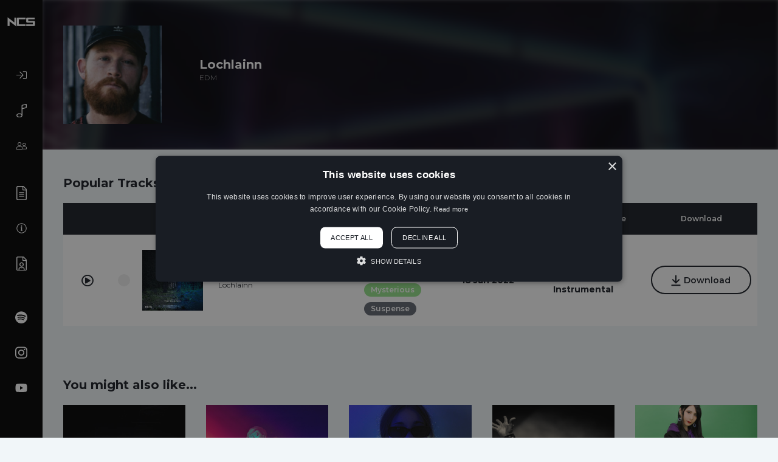

--- FILE ---
content_type: text/html; charset=UTF-8
request_url: https://ncs.io/artist/726/lochlainn
body_size: 5031
content:
<!DOCTYPE html>
<html lang="en">
<head>
<title>Lochlainn | NCS (NoCopyrightSounds)</title>
<meta charset="utf-8">
<meta name="viewport" content="width=device-width, initial-scale=1.0">
<link rel="stylesheet" href="/static/web/css/style.css?_m=1714543566">
<link rel="icon" type="image/png" href="/favicon.png?_m=1597301782">

<!-- HTML5 Shim and Respond.js IE8 support of HTML5 elements and media queries -->
<!-- WARNING: Respond.js doesn't work if you view the page via file:// -->
<!--[if lt IE 9]>
<script src="https://oss.maxcdn.com/libs/html5shiv/3.7.0/html5shiv.js"></script>
<script src="https://oss.maxcdn.com/libs/respond.js/1.3.0/respond.min.js"></script>
<![endif]-->

<meta name="description" content="">

<link rel="canonical" href="https://ncs.io/artist/726/lochlainn">

<meta property="og:title" content="Lochlainn | NCS (NoCopyrightSounds)">
<meta property="og:description" content="">
<meta property="og:type" content="music.musician">
<meta property="og:url" content="https://ncs.io/artist/726/lochlainn">
<meta property="og:site_name" content="NCS">

<meta name="twitter:card" content="summary">
<meta name="twitter:site" content="@ncsounds">
<meta name="twitter:title" content="Lochlainn | NCS (NoCopyrightSounds)">
<meta name="twitter:url" content="https://ncs.io/artist/726/lochlainn">
<meta name="twitter:description" content="">

    <meta property="og:image" content="https://ncsmusic.s3.eu-west-1.amazonaws.com/artists/000/000/726/1000x0/1643816553_987t28jECH_Screenshot-2022-02-02-at-15.42.21.png">
    <meta name="twitter:image" content="https://ncsmusic.s3.eu-west-1.amazonaws.com/artists/000/000/726/1000x0/1643816553_987t28jECH_Screenshot-2022-02-02-at-15.42.21.png">
    <meta name="twitter:image:alt" content="NCS">



<script type="application/ld+json">
{
  "@context": "https://schema.org",
  "@type": "Organization",
  "name": "NCS",
  "url": "https://ncs.io",
  "logo": "https://ncs.io/static/web/images/logo-og.png?_m=0",
  "contactPoint": {
    "@type": "ContactPoint",
    "contactType": "Customer Support",
    "email": "darren+f1@netdreams.co.uk"
  },
  "sameAs": [
    "https://www.facebook.com/NoCopyrightSounds","https://twitter.com/ncsounds","https://www.instagram.com/nocopyrightsounds/"
  ]
}
</script>

<script type="text/javascript" charset="UTF-8" src="//cdn.cookie-script.com/s/c10e1f2edc838f285e86ebbe378aff3a.js"></script>

<!-- Google Tag Manager -->
<script>(function(w,d,s,l,i){w[l]=w[l]||[];w[l].push({'gtm.start':
new Date().getTime(),event:'gtm.js'});var f=d.getElementsByTagName(s)[0],
j=d.createElement(s),dl=l!='dataLayer'?'&l='+l:'';j.async=true;j.src=
'https://www.googletagmanager.com/gtm.js?id='+i+dl;f.parentNode.insertBefore(j,f);
})(window,document,'script','dataLayer','GTM-5PHGGZG');</script>
<!-- End Google Tag Manager -->

</head>
<body><!-- Google Tag Manager (noscript) -->
<noscript><iframe src="https://www.googletagmanager.com/ns.html?id=GTM-5PHGGZG"
height="0" width="0" style="display:none;visibility:hidden"></iframe></noscript>
<!-- End Google Tag Manager (noscript) -->
<header class="clearfix">
    <a href="/" class="logo">
        <img src="/static/web/img/logo.png?_m=1597301782" alt="NCS">
    </a>
    <a class="menu-btn">
        <span></span>
        <span></span>
        <span></span>
        <span></span>
    </a>
    <nav>
        <ul>
                            <li>
                    <a class="panel-btn" data-panel="#login">
                        <img src="/static/web/img/svg/sign-in.svg?_m=1597828013" alt="Log In">
                        <p>Log In</p>
                    </a>
                </li>
            
            <li>
                <a href="/">
                    <img src="/static/web/img/svg/music-alt.svg?_m=1597828013" alt="Music Library">
                    <p>Music Library</p>
                </a>
            </li>
            <li>
                <a href="/artists">
                    <img src="/static/web/img/svg/user-friends.svg?_m=1597828013" alt="Artists">
                    <p>Artists</p>
                </a>
            </li>
            

            
        </ul>
        <ul>
            <li>
                <a href="/usage-policy">
                    <img src="/static/web/img/svg/file-alt.svg?_m=1597828013" alt="Usage Policy">
                    <p>Usage Policy</p>
                </a>
            </li>
            <li>
                <a href="/about">
                    <img src="/static/web/img/svg/info-circle.svg?_m=1597828013" alt="About">
                    <p>About</p>
                </a>
            </li>
            <li>
                <a href="/contact">
                    <img src="/static/web/img/svg/file-user.svg?_m=1597828013" alt="Contact">
                    <p>Contact</p>
                </a>
            </li>

                                        <li style="margin-top:7vh;"><a href="https://ncs.lnk.to/SpotfiyPlaylistWE" target="_blank"> <img src="https://ncsmusic.s3.eu-west-1.amazonaws.com/social-links/000/000/001/1691764744_1qszULdYbm_spotify.svg" class="social" alt="Spotify"> <p>Spotify</p></a></li>
                                                                    <li><a href="https://www.instagram.com/nocopyrightsounds/" target="_blank"> <img src="https://ncsmusic.s3.eu-west-1.amazonaws.com/social-links/000/000/004/1691765545_zUsDyv3fjp_instagram.svg" class="social" alt="Instagram"> <p>Instagram</p></a></li>
                                            <li><a href="https://www.youtube.com/nocopyrightsounds" target="_blank"> <img src="https://ncsmusic.s3.eu-west-1.amazonaws.com/social-links/000/000/005/1691765587_3jQGCufgfS_youtube.svg" class="social" alt="YouTube"> <p>YouTube</p></a></li>
                                                
        </ul>
        <div class="logo-id" style="opacity:0.3">
            <a href="https://www.netdreams.co.uk/" target="_blank" class="id-text">Web Agency</a>
        </div>
    </nav>
</header>
<div class="panel" id="login">
    <div class="inner">
    <h3>Log In <a class="panel-close"><i class="far fa-times-circle"></i></a></h3>
    <hr>
        <a style="margin-bottom: 6px" href="/facebook/auth/login" class="btn fb white-btn"><i class="facebook "></i> Log in with Facebook</a>
        <a style="margin-bottom: 6px" href="/google/auth/login" class="btn fb white-btn"><i class="google"></i> Log in with Google</a>
        <a href="/spotify/auth/login" class="btn fb white-btn"><i class="spotify"></i> Log in with Spotify</a>
        <hr>
    <form class="clearfix" method="post" action="/log-in">
    <div class="clearfix">

    
    <fieldset>
    <label>Email</label>
    <input type="email" name="email">
    </fieldset>
    <fieldset >
    <label>Password</label>
    <input type="password" name="password">
    </fieldset>
    </div>
    <a class="forgot panel-btn" data-panel="#forgot">Forgot Password?</a>
    &nbsp;&nbsp;&nbsp;
    <a class="forgot panel-btn" data-panel="#signup">Sign Up</a>
    <input type="submit" value="Log In" class="btn black-full">
    <input type="hidden" name="_token" value="Hc57MifvIKoY389iUqwdWFZTL5DpLYueQIMIJSBD">    </form>
    </div>
    </div>

    <div class="panel" id="forgot">
    <div class="inner">
    <h3>Forgot Password <a class="panel-close"><i class="far fa-times-circle"></i></a></h3>
    <hr>
    <form class="clearfix" method="post" action="/forgot-password">
    <div class="clearfix">

    
    <fieldset style="margin-bottom: 20px">
    <p>Enter your email address below. If an account exists, we will email you password reset instructions.</p>
    </fieldset>
    <fieldset>
    <label>Email Address</label>
    <input name="email" type="email" value="" required>
    </fieldset>
    </div>
    <input type="submit" value="Submit" class="btn black-full">
    <input type="hidden" name="_token" value="Hc57MifvIKoY389iUqwdWFZTL5DpLYueQIMIJSBD">    </form>
    </div>
    </div>

    <div class="panel" id="forgot-reset">
    <div class="inner">
    <h3>Reset Password <a class="panel-close"><i class="far fa-times-circle"></i></a></h3>
    <hr>
    <form class="clearfix" method="post" action="/forgot-password/reset">
    <div class="clearfix">

    
    <fieldset style="margin-bottom: 20px">
    <p>Please enter and confirm your new password below. Passwords need to be at least 6 characters long.</p>
    </fieldset>
    <fieldset >
    <label>New Password</label>
    <input name="password" type="password" required>
    </fieldset>
    <fieldset >
    <label>Confirm New Password</label>
    <input name="password_confirmation" type="password" required>
    </fieldset>
    </div>
    <input type="submit" value="Submit" class="btn black-full">
    <input type="hidden" name="token" value="">
    <input type="hidden" name="_token" value="Hc57MifvIKoY389iUqwdWFZTL5DpLYueQIMIJSBD">    </form>
    </div>
    </div>

    <div class="panel" id="signup">
<div class="inner">
<h3>Sign Up <a class="panel-close"><i class="far fa-times-circle"></i></a></h3>
<hr>

    <a href="/facebook/auth/register" class="btn fb white-btn" style="margin-bottom: 6px"><i class="facebook"></i> Sign up with Facebook</a>
    <a href="/google/auth/register" class="btn fb white-btn" style="margin-bottom: 6px"><i class="google"></i> Sign up with Google</a>
    <a href="/spotify/auth/register" class="btn fb white-btn"><i class="spotify"></i> Sign up with Spotify</a>

<hr>
<form class="clearfix" method="post" action="#">
<div class="clearfix">


</div>
<p>By signing up, you agree to the <a href="/usage-policy/terms" style="color:inherit;text-decoration:underline;" target="_blank">terms &amp; conditions</a> and <a href="/privacy" style="color:inherit;text-decoration:underline;" target="_blank">privacy policy</a> of this website.</p>
<p>Already a member? Please <a class="forgot panel-btn" style="color:inherit;text-decoration:underline;" data-panel="#login">log in</a>.</p>
</form>
</div>
</div>


<div class="panel" id="download"></div>

<main>
<article class="module details">
    <div class="bg" style="background-image: url('/static/web/img/artist-cover-image-placeholder.jpg?_m=1597301782')">
        <div class="tint" style="background: rgba(0,0,0,0)"></div>
    </div>
    <div class="container-fluid">
        <div class="row align-items-center">
            <div class="col-lg-2">
                <div class="inner">
                    <div class="img" style="background-image: url('https://ncsmusic.s3.eu-west-1.amazonaws.com/artists/000/000/726/325x325/1643816553_987t28jECH_Screenshot-2022-02-02-at-15.42.21.png')">
                        <div class="tint" style="background: rgba(0,0,0,0)"></div>
                    </div>
                </div>
            </div>
            <div class="col-lg-6">
                <div class="info">
                    <h5>Lochlainn</h5>
                    <span class="tags">EDM</span>
                    <p></p>
                </div>
            </div>
        </div>
    </div>
</article>
<article class="module table">
    <div class="container-fluid table-responsive">
    <h5>Popular Tracks</h5>
    <table>
    <thead>
    <tr>
    <th style="width:80px;"></th>
    <th style="width:40px;"></th>
    <th style="width:74px;"></th>
    <th style="width:25%;">Title</th>
    <th style="width:15%;">Genres &amp; Moods</th>
    <th style="width:15%;">Release Date</th>
    <th style="width:15%;">Versions Available</th>
    <th style="width:15%;">Download</th>
    </tr>
    </thead>
    <tbody>

            <tr>
    <td style="width:80px;"><a class="player-play" data-url="https://ncsmusic.s3.eu-west-1.amazonaws.com/tracks/000/001/077/the-garden-1642510839-PrM6psF5hC.mp3" data-artist="<a href='/artist/726/lochlainn' style='color:#191d24;'>Lochlainn</a>" data-artistraw="Lochlainn" data-track="The Garden" data-cover="https://ncsmusic.s3.eu-west-1.amazonaws.com/tracks/000/001/077/100x100/the-garden-1642510835-ksIXN6OWuh.jpg" data-preview="43" data-tid="86ee6012-d8cc-4216-9a71-5862b2e727c0" data-versions="Regular, Instrumental" data-genre="EDM"><i class="far fa-play-circle"></i></a></td>
    <td style="width:40px;"><span class="genre" style="background:#EEEEEE" title="EDM"></span></td>
    <td style="width:74px;"><a href="/TheGarden">

            <img src="https://ncsmusic.s3.eu-west-1.amazonaws.com/tracks/000/001/077/100x100/the-garden-1642510835-ksIXN6OWuh.jpg" alt="The Garden">
    
    </a></td>
    <td style="width:25%;">
        <a href="/TheGarden">
            <p>The Garden</p>
        </a>
        <span>Lochlainn</span>
    </td>

    
    <td style="width:15%;">

                        <a class="tag" style="background-color:#EEEEEE;color:#191d24" href="/music-search?genre=6">EDM</a><a class="tag" style="background-color:#333333" href="/music-search?mood=2">Dark</a><a class="tag" style="background-color:#EEEEEE;color:#191d24" href="/music-search?mood=10">Gloomy</a><a class="tag" style="background-color:#93E088" href="/music-search?mood=14">Mysterious</a><a class="tag" style="background-color:#616670" href="/music-search?mood=23">Suspense</a>
            
    </td>
    <td style="width:15%;">18 Jan 2022</td>

            <td style="width:15%;">Regular, Instrumental</td>
        <td style="width:15%;"><a class="panel-btn btn black" data-panel="#download" data-tid="86ee6012-d8cc-4216-9a71-5862b2e727c0"><i class="far fa-arrow-to-bottom"></i>Download</a></td>
    </tr>
    
    </tbody>
    </table>
    </div>
    </article>
<article class="module artists">
    <div class="container-fluid">
    <h5>You might also like...</h5>
    <div class="row">

            <div class="col-lg-2 item">
        <a href="/artist/927/neffex">
        <div class="inner">
        <div class="img" style="background-image: url('https://ncsmusic.s3.eu-west-1.amazonaws.com/artists/000/000/927/325x325/1682676594_hxcWUUNknS_NEFFEX-Photo-for-NCS.JPG')"></div>
        </div>
        <div class="bottom">
        <p><strong>NEFFEX</strong></p>
        <span class="tags">Electronic, EDM, Dubstep</span>
        </div>
        </a>
        </div>
            <div class="col-lg-2 item">
        <a href="/artist/903/jeja">
        <div class="inner">
        <div class="img" style="background-image: url('https://ncsmusic.s3.eu-west-1.amazonaws.com/artists/000/000/903/325x325/1680705164_tOGNtHvbA3_Jeja_No_Logo_Square.jpg')"></div>
        </div>
        <div class="bottom">
        <p><strong>Jéja</strong></p>
        <span class="tags">Drum &amp; Bass, Electronic, EDM</span>
        </div>
        </a>
        </div>
            <div class="col-lg-2 item">
        <a href="/artist/892/jb-hain">
        <div class="inner">
        <div class="img" style="background-image: url('https://ncsmusic.s3.eu-west-1.amazonaws.com/artists/000/000/892/325x325/1680704094_n9SRiu0aE1_IMG_4749_jpg.jpg')"></div>
        </div>
        <div class="bottom">
        <p><strong>JB Hain</strong></p>
        <span class="tags">Electronic, EDM</span>
        </div>
        </a>
        </div>
            <div class="col-lg-2 item">
        <a href="/artist/709/robbie-rosen">
        <div class="inner">
        <div class="img" style="background-image: url('https://ncsmusic.s3.eu-west-1.amazonaws.com/artists/000/000/709/325x325/1642339690_MkdJPMZTke_11709649_10153416130666678_7370428938253566895_n.png')"></div>
        </div>
        <div class="bottom">
        <p><strong>Robbie Rosen</strong></p>
        <span class="tags">EDM, House, Chill</span>
        </div>
        </a>
        </div>
            <div class="col-lg-2 item">
        <a href="/artist/679/natsumi">
        <div class="inner">
        <div class="img" style="background-image: url('https://ncsmusic.s3.eu-west-1.amazonaws.com/artists/000/000/679/325x325/1628749665_HxDYdwduZI_Natsumi-02.jpg')"></div>
        </div>
        <div class="bottom">
        <p><strong>NATSUMI</strong></p>
        <span class="tags">EDM, Electronic</span>
        </div>
        </a>
        </div>
            <div class="col-lg-2 item">
        <a href="/artist/677/siberian-express">
        <div class="inner">
        <div class="img" style="background-image: url('https://ncsmusic.s3.eu-west-1.amazonaws.com/artists/000/000/677/325x325/1628782275_HsdmgRicZu_IMG_2226.JPG')"></div>
        </div>
        <div class="bottom">
        <p><strong>Siberian Express</strong></p>
        <span class="tags">EDM</span>
        </div>
        </a>
        </div>
            <div class="col-lg-2 item">
        <a href="/artist/670/lost-identites">
        <div class="inner">
        <div class="img" style="background-image: url('https://ncsmusic.s3.eu-west-1.amazonaws.com/artists/000/000/670/325x325/1626713013_EFJhYEVFDP_Portrait-Picture.jpg')"></div>
        </div>
        <div class="bottom">
        <p><strong>Lost Identites</strong></p>
        <span class="tags">EDM, Drum &amp; Bass, </span>
        </div>
        </a>
        </div>
            <div class="col-lg-2 item">
        <a href="/artist/531/tokyo-machine">
        <div class="inner">
        <div class="img" style="background-image: url('https://ncsmusic.s3.eu-west-1.amazonaws.com/artists/000/000/531/325x325/1597179664_vaDDBacqPT_TOKYO-MACHINE.png')"></div>
        </div>
        <div class="bottom">
        <p><strong>TOKYO MACHINE</strong></p>
        <span class="tags">Dubstep, Electronic, EDM</span>
        </div>
        </a>
        </div>
            <div class="col-lg-2 item">
        <a href="/artist/498/xavi-gi">
        <div class="inner">
        <div class="img" style="background-image: url('/static/web/img/no-artist.png?_m=1693299337')"></div>
        </div>
        <div class="bottom">
        <p><strong>Xavi &amp; Gi</strong></p>
        <span class="tags">EDM</span>
        </div>
        </a>
        </div>
            <div class="col-lg-2 item">
        <a href="/artist/493/will-heggadon">
        <div class="inner">
        <div class="img" style="background-image: url('https://ncsmusic.s3.eu-west-1.amazonaws.com/artists/000/000/493/325x325/1597179982_dwULflb4Xj_Will-Heggadon.png')"></div>
        </div>
        <div class="bottom">
        <p><strong>Will Heggadon</strong></p>
        <span class="tags">EDM</span>
        </div>
        </a>
        </div>
    
    </div>
    </div>
    </article>
</main>
<article class="module player" id="global-player" style="display: none">
    <div class="floating">
    <div class="expand">
    <a class="expand-btn"><i class="far fa-minus-circle"></i></a>
    </div>
    <div class="container-fluid">
    <div class="row">
    <div class="col-lg-4">
    <div class="cover clearfix">
    <img class="x-player-cover" src="/static/web/img/no-track.png?_m=1693299337" alt="" title="">
    <p><strong class="x-player-track">Track</strong></p>
    <span class="x-player-artist">Artist</span>
    </div>
    </div>
    <div class="col-lg-4">
    <div class="player-holder">
    <div class="nest">
    <a class="play-btn"><i class="far fa-play-circle"></i></a>
    <a class="pause-btn"><i class="far fa-pause-circle"></i></a>
    <div class="waveform" id="player" data-url=""></div>
    </div>
    </div>
    </div>
    <div class="col-lg-4">
    <div class="buttons clearfix">
    <div class="checkbox">
    <input type="checkbox" id="preview-player">
    <label for="preview-player">Preview</label>
    </div>
    <a class="btn black panel-btn x-player-tid" data-panel="#download" data-tid="0"><i class="far fa-arrow-to-bottom"></i> Download</a>
    </div>
    </div>
    </div>
    </div>
    </div>
    </article>
<footer>

    <div class="container-fluid">
    <div class="row">
    <div class="col-12 text-center social-media">

                        <a href="https://ncs.lnk.to/SpotfiyPlaylistWE" target="_blank"> <img src="https://ncsmusic.s3.eu-west-1.amazonaws.com/social-links/000/000/001/1691764744_1qszULdYbm_spotify.svg" alt="Spotify"> </a>
                                <a href="https://music.apple.com/profile/nocopyrightsounds" target="_blank"> <img src="https://ncsmusic.s3.eu-west-1.amazonaws.com/social-links/000/000/002/1691764937_EcEcxzZBRI_apple.svg" alt="Apple Music"> </a>
                                <a href="https://www.tiktok.com/@nocopyrightsounds" target="_blank"> <img src="https://ncsmusic.s3.eu-west-1.amazonaws.com/social-links/000/000/003/1691765143_xnXb2p0CQX_tiktok.svg" alt="TikTok"> </a>
                                <a href="https://www.instagram.com/nocopyrightsounds/" target="_blank"> <img src="https://ncsmusic.s3.eu-west-1.amazonaws.com/social-links/000/000/004/1691765545_zUsDyv3fjp_instagram.svg" alt="Instagram"> </a>
                                <a href="https://www.youtube.com/nocopyrightsounds" target="_blank"> <img src="https://ncsmusic.s3.eu-west-1.amazonaws.com/social-links/000/000/005/1691765587_3jQGCufgfS_youtube.svg" alt="YouTube"> </a>
                                <a href="https://www.facebook.com/NoCopyrightSounds/" target="_blank"> <img src="https://ncsmusic.s3.eu-west-1.amazonaws.com/social-links/000/000/006/1691765622_pKK6BRISkJ_facebook-f.svg" alt="Facebook"> </a>
                                <a href="https://www.twitch.tv/nocopyrightsounds" target="_blank"> <img src="https://ncsmusic.s3.eu-west-1.amazonaws.com/social-links/000/000/007/1691765635_uzzDlRGd99_twitch.svg" alt="Twitch"> </a>
                                <a href="https://twitter.com/ncsounds" target="_blank"> <img src="https://ncsmusic.s3.eu-west-1.amazonaws.com/social-links/000/000/008/1691765647_KadoOr94t9_twitter.svg" alt="Twitter"> </a>
            
    </div>
    </div>
    </div>


</footer>
<script src="/static/web/js/app.min.js?_m=1693568156"></script>
<input type="hidden" id="g_csrf" value="Hc57MifvIKoY389iUqwdWFZTL5DpLYueQIMIJSBD">




<script src="https://www.google.com/recaptcha/api.js?" async defer></script>

<script type="text/javascript">
(function(e,t,o,n,p,r,i){e.visitorGlobalObjectAlias=n;e[e.visitorGlobalObjectAlias]=e[e.visitorGlobalObjectAlias]||function(){(e[e.visitorGlobalObjectAlias].q=e[e.visitorGlobalObjectAlias].q||[]).push(arguments)};e[e.visitorGlobalObjectAlias].l=(new Date).getTime();r=t.createElement("script");r.src=o;r.async=true;i=t.getElementsByTagName("script")[0];i.parentNode.insertBefore(r,i)})(window,document,"https://diffuser-cdn.app-us1.com/diffuser/diffuser.js","vgo");
vgo('setAccount', '799505141');
vgo('setTrackByDefault', true);
vgo('process');
</script>

</body>
</html>


--- FILE ---
content_type: text/css
request_url: https://ncs.io/static/web/css/style.css?_m=1714543566
body_size: 39213
content:
/*!
 * Bootstrap v4.0.0 (https://getbootstrap.com)
 * Copyright 2011-2018 The Bootstrap Authors
 * Copyright 2011-2018 Twitter, Inc.
 * Licensed under MIT (https://github.com/twbs/bootstrap/blob/master/LICENSE)
 */@import"https://fonts.googleapis.com/css?family=Montserrat:400,600,700&display=swap";*,*::before,*::after{box-sizing:border-box}html{font-family:sans-serif;line-height:1.15;-webkit-text-size-adjust:100%;-ms-text-size-adjust:100%;-ms-overflow-style:scrollbar;-webkit-tap-highlight-color:rgba(0,0,0,0)}@-ms-viewport{width:device-width}article,aside,dialog,figcaption,figure,footer,header,hgroup,main,nav,section{display:block}body{margin:0;text-align:left}[tabindex="-1"]:focus{outline:0 !important}hr{box-sizing:content-box;height:0;overflow:visible}h1,h2,h3,h4,h5,h6{margin-top:0}p{margin-top:0}abbr[title],abbr[data-original-title]{text-decoration:underline;text-decoration:underline dotted;cursor:help;border-bottom:0}address{margin-bottom:1rem;font-style:normal;line-height:inherit}ol,ul,dl{margin-top:0;margin-bottom:1rem}ol ol,ul ul,ol ul,ul ol{margin-bottom:0}dd{margin-bottom:.5rem;margin-left:0}blockquote{margin:0 0 1rem}dfn{font-style:italic}b,strong{font-weight:bolder}small{font-size:80%}sub,sup{position:relative;font-size:75%;line-height:0;vertical-align:baseline}sub{bottom:-0.25em}sup{top:-0.5em}a{text-decoration:none;background-color:transparent;-webkit-text-decoration-skip:objects}pre,code,kbd,samp{font-family:monospace,monospace;font-size:1em}pre{margin-top:0;margin-bottom:1rem;overflow:auto;-ms-overflow-style:scrollbar}figure{margin:0 0 1rem}img{vertical-align:middle;border-style:none}svg:not(:root){overflow:hidden}table{border-collapse:collapse}caption{text-align:left;caption-side:bottom}th{text-align:inherit}label{display:inline-block;margin-bottom:.5rem}button{border-radius:0}button:focus{outline:1px dotted;outline:5px auto -webkit-focus-ring-color}input,button,select,optgroup,textarea{margin:0;font-family:inherit;font-size:inherit;line-height:inherit}button,input{overflow:visible}button,select{text-transform:none}button,html [type=button],[type=reset],[type=submit]{-webkit-appearance:button}button::-moz-focus-inner,[type=button]::-moz-focus-inner,[type=reset]::-moz-focus-inner,[type=submit]::-moz-focus-inner{padding:0;border-style:none}input[type=radio],input[type=checkbox]{box-sizing:border-box;padding:0}input[type=date],input[type=time],input[type=datetime-local],input[type=month]{-webkit-appearance:listbox}textarea{overflow:auto;resize:vertical}fieldset{min-width:0;padding:0;margin:0;border:0}legend{display:block;width:100%;max-width:100%;padding:0;margin-bottom:.5rem;font-size:1.5rem;line-height:inherit;color:inherit;white-space:normal}progress{vertical-align:baseline}[type=number]::-webkit-inner-spin-button,[type=number]::-webkit-outer-spin-button{height:auto}[type=search]{outline-offset:-2px;-webkit-appearance:none}[type=search]::-webkit-search-cancel-button,[type=search]::-webkit-search-decoration{-webkit-appearance:none}::-webkit-file-upload-button{font:inherit;-webkit-appearance:button}output{display:inline-block}summary{display:list-item;cursor:pointer}template{display:none}[hidden]{display:none !important}.container,.container-small,.container-large,.container-fluid{width:100%;padding-right:17px;padding-left:17px;margin-right:auto;margin-left:auto}@media(min-width: 576px){.container,.container-small,.container-large,.container-fluid{max-width:540px}}@media(min-width: 768px){.container,.container-small,.container-large,.container-fluid{max-width:720px}}@media(min-width: 992px){.container,.container-small,.container-large,.container-fluid{max-width:960px}}@media(min-width: 1200px){.container,.container-small,.container-large,.container-fluid{max-width:1140px}}.container-fluid{width:100%;padding-right:17px;padding-left:17px;margin-right:auto;margin-left:auto;padding:0 21.5px}.row{display:-ms-flexbox;display:flex;-ms-flex-wrap:wrap;flex-wrap:wrap;margin-right:-17px;margin-left:-17px}.no-gutters{margin-right:0;margin-left:0}.no-gutters>.col,.no-gutters>[class*=col-]{padding-right:0;padding-left:0}.col-xl,.col-xl-auto,.col-xl-12,.col-xl-11,.col-xl-10,.col-xl-9,.col-xl-8,.col-xl-7,.col-xl-6,.col-xl-5,.col-xl-4,.col-xl-3,.col-xl-2,.col-xl-1,.col-lg,.col-lg-auto,.col-lg-12,.col-lg-11,.col-lg-10,.col-lg-9,.col-lg-8,.col-lg-7,.col-lg-6,.col-lg-5,.col-lg-4,.col-lg-3,.col-lg-2,.col-lg-1,.col-md,.col-md-auto,.col-md-12,.col-md-11,.col-md-10,.col-md-9,.col-md-8,.col-md-7,.col-md-6,.col-md-5,.col-md-4,.col-md-3,.col-md-2,.col-md-1,.col-sm,.col-sm-auto,.col-sm-12,.col-sm-11,.col-sm-10,.col-sm-9,.col-sm-8,.col-sm-7,.col-sm-6,.col-sm-5,.col-sm-4,.col-sm-3,.col-sm-2,.col-sm-1,.col,.col-auto,.col-12,.col-11,.col-10,.col-9,.col-8,.col-7,.col-6,.col-5,.col-4,.col-3,.col-2,.col-1{position:relative;width:100%;min-height:1px;padding-right:17px;padding-left:17px}.col{-ms-flex-preferred-size:0;flex-basis:0;-ms-flex-positive:1;flex-grow:1;max-width:100%}.col-auto{-ms-flex:0 0 auto;flex:0 0 auto;width:auto;max-width:none}.col-1{-ms-flex:0 0 8.3333333333%;flex:0 0 8.3333333333%;max-width:8.3333333333%}.col-2{-ms-flex:0 0 16.6666666667%;flex:0 0 16.6666666667%;max-width:16.6666666667%}.col-3{-ms-flex:0 0 25%;flex:0 0 25%;max-width:25%}.col-4{-ms-flex:0 0 33.3333333333%;flex:0 0 33.3333333333%;max-width:33.3333333333%}.col-5{-ms-flex:0 0 41.6666666667%;flex:0 0 41.6666666667%;max-width:41.6666666667%}.col-6{-ms-flex:0 0 50%;flex:0 0 50%;max-width:50%}.col-7{-ms-flex:0 0 58.3333333333%;flex:0 0 58.3333333333%;max-width:58.3333333333%}.col-8{-ms-flex:0 0 66.6666666667%;flex:0 0 66.6666666667%;max-width:66.6666666667%}.col-9{-ms-flex:0 0 75%;flex:0 0 75%;max-width:75%}.col-10{-ms-flex:0 0 83.3333333333%;flex:0 0 83.3333333333%;max-width:83.3333333333%}.col-11{-ms-flex:0 0 91.6666666667%;flex:0 0 91.6666666667%;max-width:91.6666666667%}.col-12{-ms-flex:0 0 100%;flex:0 0 100%;max-width:100%}.order-first{-ms-flex-order:-1;order:-1}.order-last{-ms-flex-order:13;order:13}.order-0{-ms-flex-order:0;order:0}.order-1{-ms-flex-order:1;order:1}.order-2{-ms-flex-order:2;order:2}.order-3{-ms-flex-order:3;order:3}.order-4{-ms-flex-order:4;order:4}.order-5{-ms-flex-order:5;order:5}.order-6{-ms-flex-order:6;order:6}.order-7{-ms-flex-order:7;order:7}.order-8{-ms-flex-order:8;order:8}.order-9{-ms-flex-order:9;order:9}.order-10{-ms-flex-order:10;order:10}.order-11{-ms-flex-order:11;order:11}.order-12{-ms-flex-order:12;order:12}.offset-1{margin-left:8.3333333333%}.offset-2{margin-left:16.6666666667%}.offset-3{margin-left:25%}.offset-4{margin-left:33.3333333333%}.offset-5{margin-left:41.6666666667%}.offset-6{margin-left:50%}.offset-7{margin-left:58.3333333333%}.offset-8{margin-left:66.6666666667%}.offset-9{margin-left:75%}.offset-10{margin-left:83.3333333333%}.offset-11{margin-left:91.6666666667%}@media(min-width: 576px){.col-sm{-ms-flex-preferred-size:0;flex-basis:0;-ms-flex-positive:1;flex-grow:1;max-width:100%}.col-sm-auto{-ms-flex:0 0 auto;flex:0 0 auto;width:auto;max-width:none}.col-sm-1{-ms-flex:0 0 8.3333333333%;flex:0 0 8.3333333333%;max-width:8.3333333333%}.col-sm-2{-ms-flex:0 0 16.6666666667%;flex:0 0 16.6666666667%;max-width:16.6666666667%}.col-sm-3{-ms-flex:0 0 25%;flex:0 0 25%;max-width:25%}.col-sm-4{-ms-flex:0 0 33.3333333333%;flex:0 0 33.3333333333%;max-width:33.3333333333%}.col-sm-5{-ms-flex:0 0 41.6666666667%;flex:0 0 41.6666666667%;max-width:41.6666666667%}.col-sm-6{-ms-flex:0 0 50%;flex:0 0 50%;max-width:50%}.col-sm-7{-ms-flex:0 0 58.3333333333%;flex:0 0 58.3333333333%;max-width:58.3333333333%}.col-sm-8{-ms-flex:0 0 66.6666666667%;flex:0 0 66.6666666667%;max-width:66.6666666667%}.col-sm-9{-ms-flex:0 0 75%;flex:0 0 75%;max-width:75%}.col-sm-10{-ms-flex:0 0 83.3333333333%;flex:0 0 83.3333333333%;max-width:83.3333333333%}.col-sm-11{-ms-flex:0 0 91.6666666667%;flex:0 0 91.6666666667%;max-width:91.6666666667%}.col-sm-12{-ms-flex:0 0 100%;flex:0 0 100%;max-width:100%}.order-sm-first{-ms-flex-order:-1;order:-1}.order-sm-last{-ms-flex-order:13;order:13}.order-sm-0{-ms-flex-order:0;order:0}.order-sm-1{-ms-flex-order:1;order:1}.order-sm-2{-ms-flex-order:2;order:2}.order-sm-3{-ms-flex-order:3;order:3}.order-sm-4{-ms-flex-order:4;order:4}.order-sm-5{-ms-flex-order:5;order:5}.order-sm-6{-ms-flex-order:6;order:6}.order-sm-7{-ms-flex-order:7;order:7}.order-sm-8{-ms-flex-order:8;order:8}.order-sm-9{-ms-flex-order:9;order:9}.order-sm-10{-ms-flex-order:10;order:10}.order-sm-11{-ms-flex-order:11;order:11}.order-sm-12{-ms-flex-order:12;order:12}.offset-sm-0{margin-left:0}.offset-sm-1{margin-left:8.3333333333%}.offset-sm-2{margin-left:16.6666666667%}.offset-sm-3{margin-left:25%}.offset-sm-4{margin-left:33.3333333333%}.offset-sm-5{margin-left:41.6666666667%}.offset-sm-6{margin-left:50%}.offset-sm-7{margin-left:58.3333333333%}.offset-sm-8{margin-left:66.6666666667%}.offset-sm-9{margin-left:75%}.offset-sm-10{margin-left:83.3333333333%}.offset-sm-11{margin-left:91.6666666667%}}@media(min-width: 768px){.col-md{-ms-flex-preferred-size:0;flex-basis:0;-ms-flex-positive:1;flex-grow:1;max-width:100%}.col-md-auto{-ms-flex:0 0 auto;flex:0 0 auto;width:auto;max-width:none}.col-md-1{-ms-flex:0 0 8.3333333333%;flex:0 0 8.3333333333%;max-width:8.3333333333%}.col-md-2{-ms-flex:0 0 16.6666666667%;flex:0 0 16.6666666667%;max-width:16.6666666667%}.col-md-3{-ms-flex:0 0 25%;flex:0 0 25%;max-width:25%}.col-md-4{-ms-flex:0 0 33.3333333333%;flex:0 0 33.3333333333%;max-width:33.3333333333%}.col-md-5{-ms-flex:0 0 41.6666666667%;flex:0 0 41.6666666667%;max-width:41.6666666667%}.col-md-6{-ms-flex:0 0 50%;flex:0 0 50%;max-width:50%}.col-md-7{-ms-flex:0 0 58.3333333333%;flex:0 0 58.3333333333%;max-width:58.3333333333%}.col-md-8{-ms-flex:0 0 66.6666666667%;flex:0 0 66.6666666667%;max-width:66.6666666667%}.col-md-9{-ms-flex:0 0 75%;flex:0 0 75%;max-width:75%}.col-md-10{-ms-flex:0 0 83.3333333333%;flex:0 0 83.3333333333%;max-width:83.3333333333%}.col-md-11{-ms-flex:0 0 91.6666666667%;flex:0 0 91.6666666667%;max-width:91.6666666667%}.col-md-12{-ms-flex:0 0 100%;flex:0 0 100%;max-width:100%}.order-md-first{-ms-flex-order:-1;order:-1}.order-md-last{-ms-flex-order:13;order:13}.order-md-0{-ms-flex-order:0;order:0}.order-md-1{-ms-flex-order:1;order:1}.order-md-2{-ms-flex-order:2;order:2}.order-md-3{-ms-flex-order:3;order:3}.order-md-4{-ms-flex-order:4;order:4}.order-md-5{-ms-flex-order:5;order:5}.order-md-6{-ms-flex-order:6;order:6}.order-md-7{-ms-flex-order:7;order:7}.order-md-8{-ms-flex-order:8;order:8}.order-md-9{-ms-flex-order:9;order:9}.order-md-10{-ms-flex-order:10;order:10}.order-md-11{-ms-flex-order:11;order:11}.order-md-12{-ms-flex-order:12;order:12}.offset-md-0{margin-left:0}.offset-md-1{margin-left:8.3333333333%}.offset-md-2{margin-left:16.6666666667%}.offset-md-3{margin-left:25%}.offset-md-4{margin-left:33.3333333333%}.offset-md-5{margin-left:41.6666666667%}.offset-md-6{margin-left:50%}.offset-md-7{margin-left:58.3333333333%}.offset-md-8{margin-left:66.6666666667%}.offset-md-9{margin-left:75%}.offset-md-10{margin-left:83.3333333333%}.offset-md-11{margin-left:91.6666666667%}}@media(min-width: 992px){.col-lg{-ms-flex-preferred-size:0;flex-basis:0;-ms-flex-positive:1;flex-grow:1;max-width:100%}.col-lg-auto{-ms-flex:0 0 auto;flex:0 0 auto;width:auto;max-width:none}.col-lg-1{-ms-flex:0 0 8.3333333333%;flex:0 0 8.3333333333%;max-width:8.3333333333%}.col-lg-2{-ms-flex:0 0 16.6666666667%;flex:0 0 16.6666666667%;max-width:16.6666666667%}.col-lg-3{-ms-flex:0 0 25%;flex:0 0 25%;max-width:25%}.col-lg-4{-ms-flex:0 0 33.3333333333%;flex:0 0 33.3333333333%;max-width:33.3333333333%}.col-lg-5{-ms-flex:0 0 41.6666666667%;flex:0 0 41.6666666667%;max-width:41.6666666667%}.col-lg-6{-ms-flex:0 0 50%;flex:0 0 50%;max-width:50%}.col-lg-7{-ms-flex:0 0 58.3333333333%;flex:0 0 58.3333333333%;max-width:58.3333333333%}.col-lg-8{-ms-flex:0 0 66.6666666667%;flex:0 0 66.6666666667%;max-width:66.6666666667%}.col-lg-9{-ms-flex:0 0 75%;flex:0 0 75%;max-width:75%}.col-lg-10{-ms-flex:0 0 83.3333333333%;flex:0 0 83.3333333333%;max-width:83.3333333333%}.col-lg-11{-ms-flex:0 0 91.6666666667%;flex:0 0 91.6666666667%;max-width:91.6666666667%}.col-lg-12{-ms-flex:0 0 100%;flex:0 0 100%;max-width:100%}.order-lg-first{-ms-flex-order:-1;order:-1}.order-lg-last{-ms-flex-order:13;order:13}.order-lg-0{-ms-flex-order:0;order:0}.order-lg-1{-ms-flex-order:1;order:1}.order-lg-2{-ms-flex-order:2;order:2}.order-lg-3{-ms-flex-order:3;order:3}.order-lg-4{-ms-flex-order:4;order:4}.order-lg-5{-ms-flex-order:5;order:5}.order-lg-6{-ms-flex-order:6;order:6}.order-lg-7{-ms-flex-order:7;order:7}.order-lg-8{-ms-flex-order:8;order:8}.order-lg-9{-ms-flex-order:9;order:9}.order-lg-10{-ms-flex-order:10;order:10}.order-lg-11{-ms-flex-order:11;order:11}.order-lg-12{-ms-flex-order:12;order:12}.offset-lg-0{margin-left:0}.offset-lg-1{margin-left:8.3333333333%}.offset-lg-2{margin-left:16.6666666667%}.offset-lg-3{margin-left:25%}.offset-lg-4{margin-left:33.3333333333%}.offset-lg-5{margin-left:41.6666666667%}.offset-lg-6{margin-left:50%}.offset-lg-7{margin-left:58.3333333333%}.offset-lg-8{margin-left:66.6666666667%}.offset-lg-9{margin-left:75%}.offset-lg-10{margin-left:83.3333333333%}.offset-lg-11{margin-left:91.6666666667%}}@media(min-width: 1200px){.col-xl{-ms-flex-preferred-size:0;flex-basis:0;-ms-flex-positive:1;flex-grow:1;max-width:100%}.col-xl-auto{-ms-flex:0 0 auto;flex:0 0 auto;width:auto;max-width:none}.col-xl-1{-ms-flex:0 0 8.3333333333%;flex:0 0 8.3333333333%;max-width:8.3333333333%}.col-xl-2{-ms-flex:0 0 16.6666666667%;flex:0 0 16.6666666667%;max-width:16.6666666667%}.col-xl-3{-ms-flex:0 0 25%;flex:0 0 25%;max-width:25%}.col-xl-4{-ms-flex:0 0 33.3333333333%;flex:0 0 33.3333333333%;max-width:33.3333333333%}.col-xl-5{-ms-flex:0 0 41.6666666667%;flex:0 0 41.6666666667%;max-width:41.6666666667%}.col-xl-6{-ms-flex:0 0 50%;flex:0 0 50%;max-width:50%}.col-xl-7{-ms-flex:0 0 58.3333333333%;flex:0 0 58.3333333333%;max-width:58.3333333333%}.col-xl-8{-ms-flex:0 0 66.6666666667%;flex:0 0 66.6666666667%;max-width:66.6666666667%}.col-xl-9{-ms-flex:0 0 75%;flex:0 0 75%;max-width:75%}.col-xl-10{-ms-flex:0 0 83.3333333333%;flex:0 0 83.3333333333%;max-width:83.3333333333%}.col-xl-11{-ms-flex:0 0 91.6666666667%;flex:0 0 91.6666666667%;max-width:91.6666666667%}.col-xl-12{-ms-flex:0 0 100%;flex:0 0 100%;max-width:100%}.order-xl-first{-ms-flex-order:-1;order:-1}.order-xl-last{-ms-flex-order:13;order:13}.order-xl-0{-ms-flex-order:0;order:0}.order-xl-1{-ms-flex-order:1;order:1}.order-xl-2{-ms-flex-order:2;order:2}.order-xl-3{-ms-flex-order:3;order:3}.order-xl-4{-ms-flex-order:4;order:4}.order-xl-5{-ms-flex-order:5;order:5}.order-xl-6{-ms-flex-order:6;order:6}.order-xl-7{-ms-flex-order:7;order:7}.order-xl-8{-ms-flex-order:8;order:8}.order-xl-9{-ms-flex-order:9;order:9}.order-xl-10{-ms-flex-order:10;order:10}.order-xl-11{-ms-flex-order:11;order:11}.order-xl-12{-ms-flex-order:12;order:12}.offset-xl-0{margin-left:0}.offset-xl-1{margin-left:8.3333333333%}.offset-xl-2{margin-left:16.6666666667%}.offset-xl-3{margin-left:25%}.offset-xl-4{margin-left:33.3333333333%}.offset-xl-5{margin-left:41.6666666667%}.offset-xl-6{margin-left:50%}.offset-xl-7{margin-left:58.3333333333%}.offset-xl-8{margin-left:66.6666666667%}.offset-xl-9{margin-left:75%}.offset-xl-10{margin-left:83.3333333333%}.offset-xl-11{margin-left:91.6666666667%}}.clearfix::after{display:block;clear:both;content:""}.flex-row{-ms-flex-direction:row !important;flex-direction:row !important}.flex-column{-ms-flex-direction:column !important;flex-direction:column !important}.flex-row-reverse{-ms-flex-direction:row-reverse !important;flex-direction:row-reverse !important}.flex-column-reverse{-ms-flex-direction:column-reverse !important;flex-direction:column-reverse !important}.flex-wrap{-ms-flex-wrap:wrap !important;flex-wrap:wrap !important}.flex-nowrap{-ms-flex-wrap:nowrap !important;flex-wrap:nowrap !important}.flex-wrap-reverse{-ms-flex-wrap:wrap-reverse !important;flex-wrap:wrap-reverse !important}.justify-content-start{-ms-flex-pack:start !important;justify-content:flex-start !important}.justify-content-end{-ms-flex-pack:end !important;justify-content:flex-end !important}.justify-content-center{-ms-flex-pack:center !important;justify-content:center !important}.justify-content-between{-ms-flex-pack:justify !important;justify-content:space-between !important}.justify-content-around{-ms-flex-pack:distribute !important;justify-content:space-around !important}.align-items-start{-ms-flex-align:start !important;align-items:flex-start !important}.align-items-end{-ms-flex-align:end !important;align-items:flex-end !important}.align-items-center{-ms-flex-align:center !important;align-items:center !important}.align-items-baseline{-ms-flex-align:baseline !important;align-items:baseline !important}.align-items-stretch{-ms-flex-align:stretch !important;align-items:stretch !important}.align-content-start{-ms-flex-line-pack:start !important;align-content:flex-start !important}.align-content-end{-ms-flex-line-pack:end !important;align-content:flex-end !important}.align-content-center{-ms-flex-line-pack:center !important;align-content:center !important}.align-content-between{-ms-flex-line-pack:justify !important;align-content:space-between !important}.align-content-around{-ms-flex-line-pack:distribute !important;align-content:space-around !important}.align-content-stretch{-ms-flex-line-pack:stretch !important;align-content:stretch !important}.align-self-auto{-ms-flex-item-align:auto !important;align-self:auto !important}.align-self-start{-ms-flex-item-align:start !important;align-self:flex-start !important}.align-self-end{-ms-flex-item-align:end !important;align-self:flex-end !important}.align-self-center{-ms-flex-item-align:center !important;align-self:center !important}.align-self-baseline{-ms-flex-item-align:baseline !important;align-self:baseline !important}.align-self-stretch{-ms-flex-item-align:stretch !important;align-self:stretch !important}@media(min-width: 576px){.flex-sm-row{-ms-flex-direction:row !important;flex-direction:row !important}.flex-sm-column{-ms-flex-direction:column !important;flex-direction:column !important}.flex-sm-row-reverse{-ms-flex-direction:row-reverse !important;flex-direction:row-reverse !important}.flex-sm-column-reverse{-ms-flex-direction:column-reverse !important;flex-direction:column-reverse !important}.flex-sm-wrap{-ms-flex-wrap:wrap !important;flex-wrap:wrap !important}.flex-sm-nowrap{-ms-flex-wrap:nowrap !important;flex-wrap:nowrap !important}.flex-sm-wrap-reverse{-ms-flex-wrap:wrap-reverse !important;flex-wrap:wrap-reverse !important}.justify-content-sm-start{-ms-flex-pack:start !important;justify-content:flex-start !important}.justify-content-sm-end{-ms-flex-pack:end !important;justify-content:flex-end !important}.justify-content-sm-center{-ms-flex-pack:center !important;justify-content:center !important}.justify-content-sm-between{-ms-flex-pack:justify !important;justify-content:space-between !important}.justify-content-sm-around{-ms-flex-pack:distribute !important;justify-content:space-around !important}.align-items-sm-start{-ms-flex-align:start !important;align-items:flex-start !important}.align-items-sm-end{-ms-flex-align:end !important;align-items:flex-end !important}.align-items-sm-center{-ms-flex-align:center !important;align-items:center !important}.align-items-sm-baseline{-ms-flex-align:baseline !important;align-items:baseline !important}.align-items-sm-stretch{-ms-flex-align:stretch !important;align-items:stretch !important}.align-content-sm-start{-ms-flex-line-pack:start !important;align-content:flex-start !important}.align-content-sm-end{-ms-flex-line-pack:end !important;align-content:flex-end !important}.align-content-sm-center{-ms-flex-line-pack:center !important;align-content:center !important}.align-content-sm-between{-ms-flex-line-pack:justify !important;align-content:space-between !important}.align-content-sm-around{-ms-flex-line-pack:distribute !important;align-content:space-around !important}.align-content-sm-stretch{-ms-flex-line-pack:stretch !important;align-content:stretch !important}.align-self-sm-auto{-ms-flex-item-align:auto !important;align-self:auto !important}.align-self-sm-start{-ms-flex-item-align:start !important;align-self:flex-start !important}.align-self-sm-end{-ms-flex-item-align:end !important;align-self:flex-end !important}.align-self-sm-center{-ms-flex-item-align:center !important;align-self:center !important}.align-self-sm-baseline{-ms-flex-item-align:baseline !important;align-self:baseline !important}.align-self-sm-stretch{-ms-flex-item-align:stretch !important;align-self:stretch !important}}@media(min-width: 768px){.flex-md-row{-ms-flex-direction:row !important;flex-direction:row !important}.flex-md-column{-ms-flex-direction:column !important;flex-direction:column !important}.flex-md-row-reverse{-ms-flex-direction:row-reverse !important;flex-direction:row-reverse !important}.flex-md-column-reverse{-ms-flex-direction:column-reverse !important;flex-direction:column-reverse !important}.flex-md-wrap{-ms-flex-wrap:wrap !important;flex-wrap:wrap !important}.flex-md-nowrap{-ms-flex-wrap:nowrap !important;flex-wrap:nowrap !important}.flex-md-wrap-reverse{-ms-flex-wrap:wrap-reverse !important;flex-wrap:wrap-reverse !important}.justify-content-md-start{-ms-flex-pack:start !important;justify-content:flex-start !important}.justify-content-md-end{-ms-flex-pack:end !important;justify-content:flex-end !important}.justify-content-md-center{-ms-flex-pack:center !important;justify-content:center !important}.justify-content-md-between{-ms-flex-pack:justify !important;justify-content:space-between !important}.justify-content-md-around{-ms-flex-pack:distribute !important;justify-content:space-around !important}.align-items-md-start{-ms-flex-align:start !important;align-items:flex-start !important}.align-items-md-end{-ms-flex-align:end !important;align-items:flex-end !important}.align-items-md-center{-ms-flex-align:center !important;align-items:center !important}.align-items-md-baseline{-ms-flex-align:baseline !important;align-items:baseline !important}.align-items-md-stretch{-ms-flex-align:stretch !important;align-items:stretch !important}.align-content-md-start{-ms-flex-line-pack:start !important;align-content:flex-start !important}.align-content-md-end{-ms-flex-line-pack:end !important;align-content:flex-end !important}.align-content-md-center{-ms-flex-line-pack:center !important;align-content:center !important}.align-content-md-between{-ms-flex-line-pack:justify !important;align-content:space-between !important}.align-content-md-around{-ms-flex-line-pack:distribute !important;align-content:space-around !important}.align-content-md-stretch{-ms-flex-line-pack:stretch !important;align-content:stretch !important}.align-self-md-auto{-ms-flex-item-align:auto !important;align-self:auto !important}.align-self-md-start{-ms-flex-item-align:start !important;align-self:flex-start !important}.align-self-md-end{-ms-flex-item-align:end !important;align-self:flex-end !important}.align-self-md-center{-ms-flex-item-align:center !important;align-self:center !important}.align-self-md-baseline{-ms-flex-item-align:baseline !important;align-self:baseline !important}.align-self-md-stretch{-ms-flex-item-align:stretch !important;align-self:stretch !important}}@media(min-width: 992px){.flex-lg-row{-ms-flex-direction:row !important;flex-direction:row !important}.flex-lg-column{-ms-flex-direction:column !important;flex-direction:column !important}.flex-lg-row-reverse{-ms-flex-direction:row-reverse !important;flex-direction:row-reverse !important}.flex-lg-column-reverse{-ms-flex-direction:column-reverse !important;flex-direction:column-reverse !important}.flex-lg-wrap{-ms-flex-wrap:wrap !important;flex-wrap:wrap !important}.flex-lg-nowrap{-ms-flex-wrap:nowrap !important;flex-wrap:nowrap !important}.flex-lg-wrap-reverse{-ms-flex-wrap:wrap-reverse !important;flex-wrap:wrap-reverse !important}.justify-content-lg-start{-ms-flex-pack:start !important;justify-content:flex-start !important}.justify-content-lg-end{-ms-flex-pack:end !important;justify-content:flex-end !important}.justify-content-lg-center{-ms-flex-pack:center !important;justify-content:center !important}.justify-content-lg-between{-ms-flex-pack:justify !important;justify-content:space-between !important}.justify-content-lg-around{-ms-flex-pack:distribute !important;justify-content:space-around !important}.align-items-lg-start{-ms-flex-align:start !important;align-items:flex-start !important}.align-items-lg-end{-ms-flex-align:end !important;align-items:flex-end !important}.align-items-lg-center{-ms-flex-align:center !important;align-items:center !important}.align-items-lg-baseline{-ms-flex-align:baseline !important;align-items:baseline !important}.align-items-lg-stretch{-ms-flex-align:stretch !important;align-items:stretch !important}.align-content-lg-start{-ms-flex-line-pack:start !important;align-content:flex-start !important}.align-content-lg-end{-ms-flex-line-pack:end !important;align-content:flex-end !important}.align-content-lg-center{-ms-flex-line-pack:center !important;align-content:center !important}.align-content-lg-between{-ms-flex-line-pack:justify !important;align-content:space-between !important}.align-content-lg-around{-ms-flex-line-pack:distribute !important;align-content:space-around !important}.align-content-lg-stretch{-ms-flex-line-pack:stretch !important;align-content:stretch !important}.align-self-lg-auto{-ms-flex-item-align:auto !important;align-self:auto !important}.align-self-lg-start{-ms-flex-item-align:start !important;align-self:flex-start !important}.align-self-lg-end{-ms-flex-item-align:end !important;align-self:flex-end !important}.align-self-lg-center{-ms-flex-item-align:center !important;align-self:center !important}.align-self-lg-baseline{-ms-flex-item-align:baseline !important;align-self:baseline !important}.align-self-lg-stretch{-ms-flex-item-align:stretch !important;align-self:stretch !important}}@media(min-width: 1200px){.flex-xl-row{-ms-flex-direction:row !important;flex-direction:row !important}.flex-xl-column{-ms-flex-direction:column !important;flex-direction:column !important}.flex-xl-row-reverse{-ms-flex-direction:row-reverse !important;flex-direction:row-reverse !important}.flex-xl-column-reverse{-ms-flex-direction:column-reverse !important;flex-direction:column-reverse !important}.flex-xl-wrap{-ms-flex-wrap:wrap !important;flex-wrap:wrap !important}.flex-xl-nowrap{-ms-flex-wrap:nowrap !important;flex-wrap:nowrap !important}.flex-xl-wrap-reverse{-ms-flex-wrap:wrap-reverse !important;flex-wrap:wrap-reverse !important}.justify-content-xl-start{-ms-flex-pack:start !important;justify-content:flex-start !important}.justify-content-xl-end{-ms-flex-pack:end !important;justify-content:flex-end !important}.justify-content-xl-center{-ms-flex-pack:center !important;justify-content:center !important}.justify-content-xl-between{-ms-flex-pack:justify !important;justify-content:space-between !important}.justify-content-xl-around{-ms-flex-pack:distribute !important;justify-content:space-around !important}.align-items-xl-start{-ms-flex-align:start !important;align-items:flex-start !important}.align-items-xl-end{-ms-flex-align:end !important;align-items:flex-end !important}.align-items-xl-center{-ms-flex-align:center !important;align-items:center !important}.align-items-xl-baseline{-ms-flex-align:baseline !important;align-items:baseline !important}.align-items-xl-stretch{-ms-flex-align:stretch !important;align-items:stretch !important}.align-content-xl-start{-ms-flex-line-pack:start !important;align-content:flex-start !important}.align-content-xl-end{-ms-flex-line-pack:end !important;align-content:flex-end !important}.align-content-xl-center{-ms-flex-line-pack:center !important;align-content:center !important}.align-content-xl-between{-ms-flex-line-pack:justify !important;align-content:space-between !important}.align-content-xl-around{-ms-flex-line-pack:distribute !important;align-content:space-around !important}.align-content-xl-stretch{-ms-flex-line-pack:stretch !important;align-content:stretch !important}.align-self-xl-auto{-ms-flex-item-align:auto !important;align-self:auto !important}.align-self-xl-start{-ms-flex-item-align:start !important;align-self:flex-start !important}.align-self-xl-end{-ms-flex-item-align:end !important;align-self:flex-end !important}.align-self-xl-center{-ms-flex-item-align:center !important;align-self:center !important}.align-self-xl-baseline{-ms-flex-item-align:baseline !important;align-self:baseline !important}.align-self-xl-stretch{-ms-flex-item-align:stretch !important;align-self:stretch !important}}.w-25{width:25% !important}.w-50{width:50% !important}.w-75{width:75% !important}.w-100{width:100% !important}.h-25{height:25% !important}.h-50{height:50% !important}.h-75{height:75% !important}.h-100{height:100% !important}.mw-100{max-width:100% !important}.mh-100{max-height:100% !important}.min-vw-100{min-width:100vw !important}.min-vh-100{min-height:100vh !important}.vw-100{width:100vw !important}.vh-100{height:100vh !important}body{position:relative;padding:0 0 0 70px;padding-right:0 !important;background:#f1f6f9;overflow-x:hidden}main{position:relative}.inner{position:relative;max-width:100%;margin:0 auto}a{cursor:pointer}a a:hover{text-decoration:none}img{max-width:100%;display:block}ul{list-style:none;margin:0;padding:0}h1,h2,h3,h4,h5{font-weight:normal;margin:0}.left{float:left}.right{float:right}.fake-table{display:table;table-layout:fixed;height:100%;width:100%}.fake-table-cell{height:100%;display:table-cell;vertical-align:middle;text-align:center}.img-nest{position:relative;display:block}input,button,textarea{font:inherit;outline:none;border:none}@media(max-width: 767px){body{padding:52px 0 0 0}}.container,.container-narrow,.container-small,.container-mid,.container-large,.container-fluid{position:relative;max-width:100%;margin:0 auto}.container-narrow{width:930px}.container-small{width:1148px}.container{width:1356px}.container-mid{width:1680px;max-width:80%}.container-large{max-width:90%}.container-fluid{padding:0 34px}@media(min-width: 768px)and (max-width: 991px){.container-mid,.container-large{max-width:100%}}@media(max-width: 767px){.container,.container-small,.container-mid,.container-large,.container-fluid{max-width:100%;padding:0 10px}.container .row,.container-small .row,.container-mid .row,.container-large .row,.container-fluid .row{margin-left:-10px;margin-right:-10px}.container .row>div,.container-small .row>div,.container-mid .row>div,.container-large .row>div,.container-fluid .row>div{padding:0 10px}}body{font-family:"Montserrat";font-size:16px;line-height:30px;color:#191d24;-webkit-font-smoothing:antialiased;-moz-osx-font-smoothing:grayscale}h1,h2,h3,h4,h5{line-height:130%;font-weight:700;margin:0 0 20px 0}h1:last-child,h2:last-child,h3:last-child,h4:last-child,h5:last-child{margin:0}h1{font-size:60px;margin:0 0 30px 0}h2{font-size:50px}h3{font-size:30px}h4{font-size:25px;margin:0 0 10px 0}h5{font-size:20px;font-weight:700;margin:0 0 20px 0}p{margin:0 0 30px 0}p:last-child{margin:0}ul{margin:0 0 20px 0}ul:last-child{margin:0}strong{font-weight:700}@media(min-width: 992px)and (max-width: 1024px){h1{font-size:50px}h2{font-size:30px}h3{font-size:24px}h4{font-size:20px}}@media(min-width: 768px)and (max-width: 991px){body{font-size:16px;line-height:24px}h1{font-size:50px}h2{font-size:30px}h3{font-size:24px}h4{font-size:20px}}@media(max-width: 767px){body{line-height:24px}h1{font-size:32px;margin:0 0 20px 0}h2{font-size:30px;margin:0 0 20px 0}h3{font-size:28px;margin:0 0 20px 0}h4{font-size:24px}h5{font-size:20px}}.btn{position:relative;display:inline-block;max-width:100%;height:47px;font-size:14px;line-height:45px;font-weight:600;text-align:center;white-space:nowrap;color:#191d24;padding:0 32px;border:2px solid #fff;border-radius:24px;outline:none;background:None;cursor:pointer;transition:all .2s ease-in-out}.btn.white{color:#fff}.btn.white:hover{color:#191d24;background:#fff}.btn.white-full{background:#fff}.btn.white-full:hover{color:#fff;border-color:#191d24;background:#191d24}.btn.black{color:#191d24;border-color:#191d24}.btn.black:hover{color:#fff;background:#191d24}.btn.black-full{color:#fff;border-color:#191d24;background:#191d24}.btn.black-full:hover{color:#191d24;background:#fff}.btn.fb{width:100%;color:#fff;background:#3b5998}.btn.white-btn{background-color:#fff;color:#272727;border-color:#a9a9a9;border-width:1px;border-radius:5px}.btn.white-btn i{width:19px;height:21px;font-size:0;display:inline-block;margin-top:-2px}.btn.white-btn i.facebook{background-image:url([data-uri])}.btn.white-btn i.google{background-image:url([data-uri])}.btn.white-btn i.spotify{background-image:url([data-uri])}.btn i{vertical-align:middle;margin:0 5px 0 0}@media(max-width: 767px){.btn{height:40px;font-size:12px;line-height:36px;padding:0 15px;border-radius:19px}}form.styled fieldset{position:relative}form.styled fieldset.error{cursor:pointer}form.styled fieldset.error .error-msg{opacity:1;visibility:visible}form.styled fieldset.error input{border-color:red}form.styled fieldset .error-msg{position:absolute;bottom:0;left:0;width:100%;font-size:14px;line-height:56px;color:red;padding:0 15px;opacity:0;visibility:hidden;transition:all .2s ease-in-out}form.styled fieldset .error-msg i{float:right;line-height:56px}form.styled label{font-size:14px;font-weight:700;margin:0}form.styled label i{font-size:12px;color:#797b88;transition:all .2s ease-in-out;cursor:pointer}form.styled label i:hover{color:red}form.styled input[type=text],form.styled input[type=email],form.styled input[type=password],form.styled input[type=tel],form.styled select,form.styled textarea{display:block;width:100%;height:40px;font-size:12px;font-weight:600;text-indent:0;color:#191d24;padding:0 25px 0 35px;outline:none;border:none;border-radius:20px;background:#f1f6f9;transition:all .2s ease-in-out;-webkit-appearance:none;-moz-appearance:none}form.styled input[type=text]::-webkit-input-placeholder,form.styled input[type=email]::-webkit-input-placeholder,form.styled input[type=password]::-webkit-input-placeholder,form.styled input[type=tel]::-webkit-input-placeholder,form.styled select::-webkit-input-placeholder,form.styled textarea::-webkit-input-placeholder{color:#191d24}form.styled input[type=text]:-moz-placeholder,form.styled input[type=email]:-moz-placeholder,form.styled input[type=password]:-moz-placeholder,form.styled input[type=tel]:-moz-placeholder,form.styled select:-moz-placeholder,form.styled textarea:-moz-placeholder{color:#191d24}form.styled input[type=text]::-moz-placeholder,form.styled input[type=email]::-moz-placeholder,form.styled input[type=password]::-moz-placeholder,form.styled input[type=tel]::-moz-placeholder,form.styled select::-moz-placeholder,form.styled textarea::-moz-placeholder{color:#191d24}form.styled input[type=text]:-ms-input-placeholder,form.styled input[type=email]:-ms-input-placeholder,form.styled input[type=password]:-ms-input-placeholder,form.styled input[type=tel]:-ms-input-placeholder,form.styled select:-ms-input-placeholder,form.styled textarea:-ms-input-placeholder{color:#191d24}form.styled input[type=text]+.icon,form.styled input[type=email]+.icon,form.styled input[type=password]+.icon,form.styled input[type=tel]+.icon,form.styled select+.icon,form.styled textarea+.icon{position:absolute;top:0;left:0;width:35px;font-size:12px;line-height:40px;text-align:center;z-index:20}form.styled textarea{height:200px;padding:20px 0;resize:none}form.styled .btn{width:100%;margin:40px 0 0 0}form.styled .icon.hide-icon+.choices__list:before{display:none}form.styled .icon.tag+.choices__list:before{content:""}form.styled .icon+.choices__list{position:relative}form.styled .icon+.choices__list:before{position:absolute;top:0;left:0;width:35px;font-family:"Font Awesome 5 Pro";line-height:40px;text-align:center}form.styled .icon+.choices__list .choices__item{padding:0 25px 0 35px}form.styled .radio,form.styled .checkbox{float:left;background:#f1f6f9}form.styled .radio:first-child,form.styled .checkbox:first-child{border-radius:20px 0 0 20px}form.styled .radio:last-child,form.styled .checkbox:last-child{border-radius:0 20px 20px 0}form.styled .radio input[type=radio],form.styled .radio input[type=checkbox],form.styled .checkbox input[type=radio],form.styled .checkbox input[type=checkbox]{position:absolute;opacity:0;visibility:hidden}form.styled .radio input[type=radio]:checked+label,form.styled .radio input[type=checkbox]:checked+label,form.styled .checkbox input[type=radio]:checked+label,form.styled .checkbox input[type=checkbox]:checked+label{color:#fff}form.styled .radio input[type=radio]:checked+label:before,form.styled .radio input[type=radio]:checked+label span,form.styled .radio input[type=checkbox]:checked+label:before,form.styled .radio input[type=checkbox]:checked+label span,form.styled .checkbox input[type=radio]:checked+label:before,form.styled .checkbox input[type=radio]:checked+label span,form.styled .checkbox input[type=checkbox]:checked+label:before,form.styled .checkbox input[type=checkbox]:checked+label span{opacity:1}form.styled .radio label,form.styled .checkbox label{position:relative;display:block;width:64px;font-size:12px;line-height:40px;text-align:center;cursor:pointer}form.styled .radio label:before,form.styled .checkbox label:before{content:"";position:absolute;top:0;left:0;width:100%;height:100%;border-radius:20px;background:#191d24;opacity:0;transition:all .2s ease-in-out}form.styled .radio label span,form.styled .checkbox label span{position:relative;opacity:.5;transition:all .2s ease-in-out}main{min-height:100vh}.module{position:relative;z-index:10}.tint{position:absolute;top:0;left:0;height:100%;width:100%}.sep{display:table;height:2px;width:100px;margin:20px auto;transition:all .4s ease-in-out;background:#fff}.sticky-wrapper{position:relative;z-index:1000}.fal{vertical-align:middle}@media(min-width: 768px)and (max-width: 991px){main{overflow:hidden}}@media(max-width: 767px){main{min-height:calc(100vh - 52px);overflow:hidden}.sep{margin:10px 0}}.remodal .nest{position:relative;width:960px;max-width:100%;text-align:left;padding:60px;margin:0 auto;background:#fff}.remodal form.styled input[type=text],.remodal form.styled input[type=email],.remodal form.styled input[type=password],.remodal form.styled input[type=tel],.remodal form.styled select{height:60px}.remodal form.styled textarea{height:120px}.remodal form.styled .choices__inner{min-height:60px;line-height:60px;padding:0;border-bottom:2px solid #e2e7ea;background:none}.remodal form.styled .choices__list--dropdown{color:#191d24}.remodal form.styled .choices[data-type*=select-one]:after{right:18px}.remodal form.styled .btn{width:100%;margin:30px 0 0 0}@media(max-width: 767px){.remodal{padding:100px 0 0 0;overflow-y:auto}.remodal.remodal-is-initialized{display:block}.remodal .nest{padding:10px}}[data-aos][data-aos][data-aos-duration="50"],body[data-aos-duration="50"] [data-aos]{transition-duration:50ms}[data-aos][data-aos][data-aos-delay="50"],body[data-aos-delay="50"] [data-aos]{transition-delay:0s}[data-aos][data-aos][data-aos-delay="50"].aos-animate,body[data-aos-delay="50"] [data-aos].aos-animate{transition-delay:50ms}[data-aos][data-aos][data-aos-duration="100"],body[data-aos-duration="100"] [data-aos]{transition-duration:.1s}[data-aos][data-aos][data-aos-delay="100"],body[data-aos-delay="100"] [data-aos]{transition-delay:0s}[data-aos][data-aos][data-aos-delay="100"].aos-animate,body[data-aos-delay="100"] [data-aos].aos-animate{transition-delay:.1s}[data-aos][data-aos][data-aos-duration="150"],body[data-aos-duration="150"] [data-aos]{transition-duration:.15s}[data-aos][data-aos][data-aos-delay="150"],body[data-aos-delay="150"] [data-aos]{transition-delay:0s}[data-aos][data-aos][data-aos-delay="150"].aos-animate,body[data-aos-delay="150"] [data-aos].aos-animate{transition-delay:.15s}[data-aos][data-aos][data-aos-duration="200"],body[data-aos-duration="200"] [data-aos]{transition-duration:.2s}[data-aos][data-aos][data-aos-delay="200"],body[data-aos-delay="200"] [data-aos]{transition-delay:0s}[data-aos][data-aos][data-aos-delay="200"].aos-animate,body[data-aos-delay="200"] [data-aos].aos-animate{transition-delay:.2s}[data-aos][data-aos][data-aos-duration="250"],body[data-aos-duration="250"] [data-aos]{transition-duration:.25s}[data-aos][data-aos][data-aos-delay="250"],body[data-aos-delay="250"] [data-aos]{transition-delay:0s}[data-aos][data-aos][data-aos-delay="250"].aos-animate,body[data-aos-delay="250"] [data-aos].aos-animate{transition-delay:.25s}[data-aos][data-aos][data-aos-duration="300"],body[data-aos-duration="300"] [data-aos]{transition-duration:.3s}[data-aos][data-aos][data-aos-delay="300"],body[data-aos-delay="300"] [data-aos]{transition-delay:0s}[data-aos][data-aos][data-aos-delay="300"].aos-animate,body[data-aos-delay="300"] [data-aos].aos-animate{transition-delay:.3s}[data-aos][data-aos][data-aos-duration="350"],body[data-aos-duration="350"] [data-aos]{transition-duration:.35s}[data-aos][data-aos][data-aos-delay="350"],body[data-aos-delay="350"] [data-aos]{transition-delay:0s}[data-aos][data-aos][data-aos-delay="350"].aos-animate,body[data-aos-delay="350"] [data-aos].aos-animate{transition-delay:.35s}[data-aos][data-aos][data-aos-duration="400"],body[data-aos-duration="400"] [data-aos]{transition-duration:.4s}[data-aos][data-aos][data-aos-delay="400"],body[data-aos-delay="400"] [data-aos]{transition-delay:0s}[data-aos][data-aos][data-aos-delay="400"].aos-animate,body[data-aos-delay="400"] [data-aos].aos-animate{transition-delay:.4s}[data-aos][data-aos][data-aos-duration="450"],body[data-aos-duration="450"] [data-aos]{transition-duration:.45s}[data-aos][data-aos][data-aos-delay="450"],body[data-aos-delay="450"] [data-aos]{transition-delay:0s}[data-aos][data-aos][data-aos-delay="450"].aos-animate,body[data-aos-delay="450"] [data-aos].aos-animate{transition-delay:.45s}[data-aos][data-aos][data-aos-duration="500"],body[data-aos-duration="500"] [data-aos]{transition-duration:.5s}[data-aos][data-aos][data-aos-delay="500"],body[data-aos-delay="500"] [data-aos]{transition-delay:0s}[data-aos][data-aos][data-aos-delay="500"].aos-animate,body[data-aos-delay="500"] [data-aos].aos-animate{transition-delay:.5s}[data-aos][data-aos][data-aos-duration="550"],body[data-aos-duration="550"] [data-aos]{transition-duration:.55s}[data-aos][data-aos][data-aos-delay="550"],body[data-aos-delay="550"] [data-aos]{transition-delay:0s}[data-aos][data-aos][data-aos-delay="550"].aos-animate,body[data-aos-delay="550"] [data-aos].aos-animate{transition-delay:.55s}[data-aos][data-aos][data-aos-duration="600"],body[data-aos-duration="600"] [data-aos]{transition-duration:.6s}[data-aos][data-aos][data-aos-delay="600"],body[data-aos-delay="600"] [data-aos]{transition-delay:0s}[data-aos][data-aos][data-aos-delay="600"].aos-animate,body[data-aos-delay="600"] [data-aos].aos-animate{transition-delay:.6s}[data-aos][data-aos][data-aos-duration="650"],body[data-aos-duration="650"] [data-aos]{transition-duration:.65s}[data-aos][data-aos][data-aos-delay="650"],body[data-aos-delay="650"] [data-aos]{transition-delay:0s}[data-aos][data-aos][data-aos-delay="650"].aos-animate,body[data-aos-delay="650"] [data-aos].aos-animate{transition-delay:.65s}[data-aos][data-aos][data-aos-duration="700"],body[data-aos-duration="700"] [data-aos]{transition-duration:.7s}[data-aos][data-aos][data-aos-delay="700"],body[data-aos-delay="700"] [data-aos]{transition-delay:0s}[data-aos][data-aos][data-aos-delay="700"].aos-animate,body[data-aos-delay="700"] [data-aos].aos-animate{transition-delay:.7s}[data-aos][data-aos][data-aos-duration="750"],body[data-aos-duration="750"] [data-aos]{transition-duration:.75s}[data-aos][data-aos][data-aos-delay="750"],body[data-aos-delay="750"] [data-aos]{transition-delay:0s}[data-aos][data-aos][data-aos-delay="750"].aos-animate,body[data-aos-delay="750"] [data-aos].aos-animate{transition-delay:.75s}[data-aos][data-aos][data-aos-duration="800"],body[data-aos-duration="800"] [data-aos]{transition-duration:.8s}[data-aos][data-aos][data-aos-delay="800"],body[data-aos-delay="800"] [data-aos]{transition-delay:0s}[data-aos][data-aos][data-aos-delay="800"].aos-animate,body[data-aos-delay="800"] [data-aos].aos-animate{transition-delay:.8s}[data-aos][data-aos][data-aos-duration="850"],body[data-aos-duration="850"] [data-aos]{transition-duration:.85s}[data-aos][data-aos][data-aos-delay="850"],body[data-aos-delay="850"] [data-aos]{transition-delay:0s}[data-aos][data-aos][data-aos-delay="850"].aos-animate,body[data-aos-delay="850"] [data-aos].aos-animate{transition-delay:.85s}[data-aos][data-aos][data-aos-duration="900"],body[data-aos-duration="900"] [data-aos]{transition-duration:.9s}[data-aos][data-aos][data-aos-delay="900"],body[data-aos-delay="900"] [data-aos]{transition-delay:0s}[data-aos][data-aos][data-aos-delay="900"].aos-animate,body[data-aos-delay="900"] [data-aos].aos-animate{transition-delay:.9s}[data-aos][data-aos][data-aos-duration="950"],body[data-aos-duration="950"] [data-aos]{transition-duration:.95s}[data-aos][data-aos][data-aos-delay="950"],body[data-aos-delay="950"] [data-aos]{transition-delay:0s}[data-aos][data-aos][data-aos-delay="950"].aos-animate,body[data-aos-delay="950"] [data-aos].aos-animate{transition-delay:.95s}[data-aos][data-aos][data-aos-duration="1000"],body[data-aos-duration="1000"] [data-aos]{transition-duration:1s}[data-aos][data-aos][data-aos-delay="1000"],body[data-aos-delay="1000"] [data-aos]{transition-delay:0s}[data-aos][data-aos][data-aos-delay="1000"].aos-animate,body[data-aos-delay="1000"] [data-aos].aos-animate{transition-delay:1s}[data-aos][data-aos][data-aos-duration="1050"],body[data-aos-duration="1050"] [data-aos]{transition-duration:1.05s}[data-aos][data-aos][data-aos-delay="1050"],body[data-aos-delay="1050"] [data-aos]{transition-delay:0s}[data-aos][data-aos][data-aos-delay="1050"].aos-animate,body[data-aos-delay="1050"] [data-aos].aos-animate{transition-delay:1.05s}[data-aos][data-aos][data-aos-duration="1100"],body[data-aos-duration="1100"] [data-aos]{transition-duration:1.1s}[data-aos][data-aos][data-aos-delay="1100"],body[data-aos-delay="1100"] [data-aos]{transition-delay:0s}[data-aos][data-aos][data-aos-delay="1100"].aos-animate,body[data-aos-delay="1100"] [data-aos].aos-animate{transition-delay:1.1s}[data-aos][data-aos][data-aos-duration="1150"],body[data-aos-duration="1150"] [data-aos]{transition-duration:1.15s}[data-aos][data-aos][data-aos-delay="1150"],body[data-aos-delay="1150"] [data-aos]{transition-delay:0s}[data-aos][data-aos][data-aos-delay="1150"].aos-animate,body[data-aos-delay="1150"] [data-aos].aos-animate{transition-delay:1.15s}[data-aos][data-aos][data-aos-duration="1200"],body[data-aos-duration="1200"] [data-aos]{transition-duration:1.2s}[data-aos][data-aos][data-aos-delay="1200"],body[data-aos-delay="1200"] [data-aos]{transition-delay:0s}[data-aos][data-aos][data-aos-delay="1200"].aos-animate,body[data-aos-delay="1200"] [data-aos].aos-animate{transition-delay:1.2s}[data-aos][data-aos][data-aos-duration="1250"],body[data-aos-duration="1250"] [data-aos]{transition-duration:1.25s}[data-aos][data-aos][data-aos-delay="1250"],body[data-aos-delay="1250"] [data-aos]{transition-delay:0s}[data-aos][data-aos][data-aos-delay="1250"].aos-animate,body[data-aos-delay="1250"] [data-aos].aos-animate{transition-delay:1.25s}[data-aos][data-aos][data-aos-duration="1300"],body[data-aos-duration="1300"] [data-aos]{transition-duration:1.3s}[data-aos][data-aos][data-aos-delay="1300"],body[data-aos-delay="1300"] [data-aos]{transition-delay:0s}[data-aos][data-aos][data-aos-delay="1300"].aos-animate,body[data-aos-delay="1300"] [data-aos].aos-animate{transition-delay:1.3s}[data-aos][data-aos][data-aos-duration="1350"],body[data-aos-duration="1350"] [data-aos]{transition-duration:1.35s}[data-aos][data-aos][data-aos-delay="1350"],body[data-aos-delay="1350"] [data-aos]{transition-delay:0s}[data-aos][data-aos][data-aos-delay="1350"].aos-animate,body[data-aos-delay="1350"] [data-aos].aos-animate{transition-delay:1.35s}[data-aos][data-aos][data-aos-duration="1400"],body[data-aos-duration="1400"] [data-aos]{transition-duration:1.4s}[data-aos][data-aos][data-aos-delay="1400"],body[data-aos-delay="1400"] [data-aos]{transition-delay:0s}[data-aos][data-aos][data-aos-delay="1400"].aos-animate,body[data-aos-delay="1400"] [data-aos].aos-animate{transition-delay:1.4s}[data-aos][data-aos][data-aos-duration="1450"],body[data-aos-duration="1450"] [data-aos]{transition-duration:1.45s}[data-aos][data-aos][data-aos-delay="1450"],body[data-aos-delay="1450"] [data-aos]{transition-delay:0s}[data-aos][data-aos][data-aos-delay="1450"].aos-animate,body[data-aos-delay="1450"] [data-aos].aos-animate{transition-delay:1.45s}[data-aos][data-aos][data-aos-duration="1500"],body[data-aos-duration="1500"] [data-aos]{transition-duration:1.5s}[data-aos][data-aos][data-aos-delay="1500"],body[data-aos-delay="1500"] [data-aos]{transition-delay:0s}[data-aos][data-aos][data-aos-delay="1500"].aos-animate,body[data-aos-delay="1500"] [data-aos].aos-animate{transition-delay:1.5s}[data-aos][data-aos][data-aos-duration="1550"],body[data-aos-duration="1550"] [data-aos]{transition-duration:1.55s}[data-aos][data-aos][data-aos-delay="1550"],body[data-aos-delay="1550"] [data-aos]{transition-delay:0s}[data-aos][data-aos][data-aos-delay="1550"].aos-animate,body[data-aos-delay="1550"] [data-aos].aos-animate{transition-delay:1.55s}[data-aos][data-aos][data-aos-duration="1600"],body[data-aos-duration="1600"] [data-aos]{transition-duration:1.6s}[data-aos][data-aos][data-aos-delay="1600"],body[data-aos-delay="1600"] [data-aos]{transition-delay:0s}[data-aos][data-aos][data-aos-delay="1600"].aos-animate,body[data-aos-delay="1600"] [data-aos].aos-animate{transition-delay:1.6s}[data-aos][data-aos][data-aos-duration="1650"],body[data-aos-duration="1650"] [data-aos]{transition-duration:1.65s}[data-aos][data-aos][data-aos-delay="1650"],body[data-aos-delay="1650"] [data-aos]{transition-delay:0s}[data-aos][data-aos][data-aos-delay="1650"].aos-animate,body[data-aos-delay="1650"] [data-aos].aos-animate{transition-delay:1.65s}[data-aos][data-aos][data-aos-duration="1700"],body[data-aos-duration="1700"] [data-aos]{transition-duration:1.7s}[data-aos][data-aos][data-aos-delay="1700"],body[data-aos-delay="1700"] [data-aos]{transition-delay:0s}[data-aos][data-aos][data-aos-delay="1700"].aos-animate,body[data-aos-delay="1700"] [data-aos].aos-animate{transition-delay:1.7s}[data-aos][data-aos][data-aos-duration="1750"],body[data-aos-duration="1750"] [data-aos]{transition-duration:1.75s}[data-aos][data-aos][data-aos-delay="1750"],body[data-aos-delay="1750"] [data-aos]{transition-delay:0s}[data-aos][data-aos][data-aos-delay="1750"].aos-animate,body[data-aos-delay="1750"] [data-aos].aos-animate{transition-delay:1.75s}[data-aos][data-aos][data-aos-duration="1800"],body[data-aos-duration="1800"] [data-aos]{transition-duration:1.8s}[data-aos][data-aos][data-aos-delay="1800"],body[data-aos-delay="1800"] [data-aos]{transition-delay:0s}[data-aos][data-aos][data-aos-delay="1800"].aos-animate,body[data-aos-delay="1800"] [data-aos].aos-animate{transition-delay:1.8s}[data-aos][data-aos][data-aos-duration="1850"],body[data-aos-duration="1850"] [data-aos]{transition-duration:1.85s}[data-aos][data-aos][data-aos-delay="1850"],body[data-aos-delay="1850"] [data-aos]{transition-delay:0s}[data-aos][data-aos][data-aos-delay="1850"].aos-animate,body[data-aos-delay="1850"] [data-aos].aos-animate{transition-delay:1.85s}[data-aos][data-aos][data-aos-duration="1900"],body[data-aos-duration="1900"] [data-aos]{transition-duration:1.9s}[data-aos][data-aos][data-aos-delay="1900"],body[data-aos-delay="1900"] [data-aos]{transition-delay:0s}[data-aos][data-aos][data-aos-delay="1900"].aos-animate,body[data-aos-delay="1900"] [data-aos].aos-animate{transition-delay:1.9s}[data-aos][data-aos][data-aos-duration="1950"],body[data-aos-duration="1950"] [data-aos]{transition-duration:1.95s}[data-aos][data-aos][data-aos-delay="1950"],body[data-aos-delay="1950"] [data-aos]{transition-delay:0s}[data-aos][data-aos][data-aos-delay="1950"].aos-animate,body[data-aos-delay="1950"] [data-aos].aos-animate{transition-delay:1.95s}[data-aos][data-aos][data-aos-duration="2000"],body[data-aos-duration="2000"] [data-aos]{transition-duration:2s}[data-aos][data-aos][data-aos-delay="2000"],body[data-aos-delay="2000"] [data-aos]{transition-delay:0s}[data-aos][data-aos][data-aos-delay="2000"].aos-animate,body[data-aos-delay="2000"] [data-aos].aos-animate{transition-delay:2s}[data-aos][data-aos][data-aos-duration="2050"],body[data-aos-duration="2050"] [data-aos]{transition-duration:2.05s}[data-aos][data-aos][data-aos-delay="2050"],body[data-aos-delay="2050"] [data-aos]{transition-delay:0s}[data-aos][data-aos][data-aos-delay="2050"].aos-animate,body[data-aos-delay="2050"] [data-aos].aos-animate{transition-delay:2.05s}[data-aos][data-aos][data-aos-duration="2100"],body[data-aos-duration="2100"] [data-aos]{transition-duration:2.1s}[data-aos][data-aos][data-aos-delay="2100"],body[data-aos-delay="2100"] [data-aos]{transition-delay:0s}[data-aos][data-aos][data-aos-delay="2100"].aos-animate,body[data-aos-delay="2100"] [data-aos].aos-animate{transition-delay:2.1s}[data-aos][data-aos][data-aos-duration="2150"],body[data-aos-duration="2150"] [data-aos]{transition-duration:2.15s}[data-aos][data-aos][data-aos-delay="2150"],body[data-aos-delay="2150"] [data-aos]{transition-delay:0s}[data-aos][data-aos][data-aos-delay="2150"].aos-animate,body[data-aos-delay="2150"] [data-aos].aos-animate{transition-delay:2.15s}[data-aos][data-aos][data-aos-duration="2200"],body[data-aos-duration="2200"] [data-aos]{transition-duration:2.2s}[data-aos][data-aos][data-aos-delay="2200"],body[data-aos-delay="2200"] [data-aos]{transition-delay:0s}[data-aos][data-aos][data-aos-delay="2200"].aos-animate,body[data-aos-delay="2200"] [data-aos].aos-animate{transition-delay:2.2s}[data-aos][data-aos][data-aos-duration="2250"],body[data-aos-duration="2250"] [data-aos]{transition-duration:2.25s}[data-aos][data-aos][data-aos-delay="2250"],body[data-aos-delay="2250"] [data-aos]{transition-delay:0s}[data-aos][data-aos][data-aos-delay="2250"].aos-animate,body[data-aos-delay="2250"] [data-aos].aos-animate{transition-delay:2.25s}[data-aos][data-aos][data-aos-duration="2300"],body[data-aos-duration="2300"] [data-aos]{transition-duration:2.3s}[data-aos][data-aos][data-aos-delay="2300"],body[data-aos-delay="2300"] [data-aos]{transition-delay:0s}[data-aos][data-aos][data-aos-delay="2300"].aos-animate,body[data-aos-delay="2300"] [data-aos].aos-animate{transition-delay:2.3s}[data-aos][data-aos][data-aos-duration="2350"],body[data-aos-duration="2350"] [data-aos]{transition-duration:2.35s}[data-aos][data-aos][data-aos-delay="2350"],body[data-aos-delay="2350"] [data-aos]{transition-delay:0s}[data-aos][data-aos][data-aos-delay="2350"].aos-animate,body[data-aos-delay="2350"] [data-aos].aos-animate{transition-delay:2.35s}[data-aos][data-aos][data-aos-duration="2400"],body[data-aos-duration="2400"] [data-aos]{transition-duration:2.4s}[data-aos][data-aos][data-aos-delay="2400"],body[data-aos-delay="2400"] [data-aos]{transition-delay:0s}[data-aos][data-aos][data-aos-delay="2400"].aos-animate,body[data-aos-delay="2400"] [data-aos].aos-animate{transition-delay:2.4s}[data-aos][data-aos][data-aos-duration="2450"],body[data-aos-duration="2450"] [data-aos]{transition-duration:2.45s}[data-aos][data-aos][data-aos-delay="2450"],body[data-aos-delay="2450"] [data-aos]{transition-delay:0s}[data-aos][data-aos][data-aos-delay="2450"].aos-animate,body[data-aos-delay="2450"] [data-aos].aos-animate{transition-delay:2.45s}[data-aos][data-aos][data-aos-duration="2500"],body[data-aos-duration="2500"] [data-aos]{transition-duration:2.5s}[data-aos][data-aos][data-aos-delay="2500"],body[data-aos-delay="2500"] [data-aos]{transition-delay:0s}[data-aos][data-aos][data-aos-delay="2500"].aos-animate,body[data-aos-delay="2500"] [data-aos].aos-animate{transition-delay:2.5s}[data-aos][data-aos][data-aos-duration="2550"],body[data-aos-duration="2550"] [data-aos]{transition-duration:2.55s}[data-aos][data-aos][data-aos-delay="2550"],body[data-aos-delay="2550"] [data-aos]{transition-delay:0s}[data-aos][data-aos][data-aos-delay="2550"].aos-animate,body[data-aos-delay="2550"] [data-aos].aos-animate{transition-delay:2.55s}[data-aos][data-aos][data-aos-duration="2600"],body[data-aos-duration="2600"] [data-aos]{transition-duration:2.6s}[data-aos][data-aos][data-aos-delay="2600"],body[data-aos-delay="2600"] [data-aos]{transition-delay:0s}[data-aos][data-aos][data-aos-delay="2600"].aos-animate,body[data-aos-delay="2600"] [data-aos].aos-animate{transition-delay:2.6s}[data-aos][data-aos][data-aos-duration="2650"],body[data-aos-duration="2650"] [data-aos]{transition-duration:2.65s}[data-aos][data-aos][data-aos-delay="2650"],body[data-aos-delay="2650"] [data-aos]{transition-delay:0s}[data-aos][data-aos][data-aos-delay="2650"].aos-animate,body[data-aos-delay="2650"] [data-aos].aos-animate{transition-delay:2.65s}[data-aos][data-aos][data-aos-duration="2700"],body[data-aos-duration="2700"] [data-aos]{transition-duration:2.7s}[data-aos][data-aos][data-aos-delay="2700"],body[data-aos-delay="2700"] [data-aos]{transition-delay:0s}[data-aos][data-aos][data-aos-delay="2700"].aos-animate,body[data-aos-delay="2700"] [data-aos].aos-animate{transition-delay:2.7s}[data-aos][data-aos][data-aos-duration="2750"],body[data-aos-duration="2750"] [data-aos]{transition-duration:2.75s}[data-aos][data-aos][data-aos-delay="2750"],body[data-aos-delay="2750"] [data-aos]{transition-delay:0s}[data-aos][data-aos][data-aos-delay="2750"].aos-animate,body[data-aos-delay="2750"] [data-aos].aos-animate{transition-delay:2.75s}[data-aos][data-aos][data-aos-duration="2800"],body[data-aos-duration="2800"] [data-aos]{transition-duration:2.8s}[data-aos][data-aos][data-aos-delay="2800"],body[data-aos-delay="2800"] [data-aos]{transition-delay:0s}[data-aos][data-aos][data-aos-delay="2800"].aos-animate,body[data-aos-delay="2800"] [data-aos].aos-animate{transition-delay:2.8s}[data-aos][data-aos][data-aos-duration="2850"],body[data-aos-duration="2850"] [data-aos]{transition-duration:2.85s}[data-aos][data-aos][data-aos-delay="2850"],body[data-aos-delay="2850"] [data-aos]{transition-delay:0s}[data-aos][data-aos][data-aos-delay="2850"].aos-animate,body[data-aos-delay="2850"] [data-aos].aos-animate{transition-delay:2.85s}[data-aos][data-aos][data-aos-duration="2900"],body[data-aos-duration="2900"] [data-aos]{transition-duration:2.9s}[data-aos][data-aos][data-aos-delay="2900"],body[data-aos-delay="2900"] [data-aos]{transition-delay:0s}[data-aos][data-aos][data-aos-delay="2900"].aos-animate,body[data-aos-delay="2900"] [data-aos].aos-animate{transition-delay:2.9s}[data-aos][data-aos][data-aos-duration="2950"],body[data-aos-duration="2950"] [data-aos]{transition-duration:2.95s}[data-aos][data-aos][data-aos-delay="2950"],body[data-aos-delay="2950"] [data-aos]{transition-delay:0s}[data-aos][data-aos][data-aos-delay="2950"].aos-animate,body[data-aos-delay="2950"] [data-aos].aos-animate{transition-delay:2.95s}[data-aos][data-aos][data-aos-duration="3000"],body[data-aos-duration="3000"] [data-aos]{transition-duration:3s}[data-aos][data-aos][data-aos-delay="3000"],body[data-aos-delay="3000"] [data-aos]{transition-delay:0s}[data-aos][data-aos][data-aos-delay="3000"].aos-animate,body[data-aos-delay="3000"] [data-aos].aos-animate{transition-delay:3s}[data-aos]{pointer-events:none}[data-aos].aos-animate{pointer-events:auto}[data-aos][data-aos][data-aos-easing=linear],body[data-aos-easing=linear] [data-aos]{transition-timing-function:cubic-bezier(0.25, 0.25, 0.75, 0.75)}[data-aos][data-aos][data-aos-easing=ease],body[data-aos-easing=ease] [data-aos]{transition-timing-function:ease}[data-aos][data-aos][data-aos-easing=ease-in],body[data-aos-easing=ease-in] [data-aos]{transition-timing-function:ease-in}[data-aos][data-aos][data-aos-easing=ease-out],body[data-aos-easing=ease-out] [data-aos]{transition-timing-function:ease-out}[data-aos][data-aos][data-aos-easing=ease-in-out],body[data-aos-easing=ease-in-out] [data-aos]{transition-timing-function:ease-in-out}[data-aos][data-aos][data-aos-easing=ease-in-back],body[data-aos-easing=ease-in-back] [data-aos]{transition-timing-function:cubic-bezier(0.6, -0.28, 0.735, 0.045)}[data-aos][data-aos][data-aos-easing=ease-out-back],body[data-aos-easing=ease-out-back] [data-aos]{transition-timing-function:cubic-bezier(0.175, 0.885, 0.32, 1.275)}[data-aos][data-aos][data-aos-easing=ease-in-out-back],body[data-aos-easing=ease-in-out-back] [data-aos]{transition-timing-function:cubic-bezier(0.68, -0.55, 0.265, 1.55)}[data-aos][data-aos][data-aos-easing=ease-in-sine],body[data-aos-easing=ease-in-sine] [data-aos]{transition-timing-function:cubic-bezier(0.47, 0, 0.745, 0.715)}[data-aos][data-aos][data-aos-easing=ease-out-sine],body[data-aos-easing=ease-out-sine] [data-aos]{transition-timing-function:cubic-bezier(0.39, 0.575, 0.565, 1)}[data-aos][data-aos][data-aos-easing=ease-in-out-sine],body[data-aos-easing=ease-in-out-sine] [data-aos]{transition-timing-function:cubic-bezier(0.445, 0.05, 0.55, 0.95)}[data-aos][data-aos][data-aos-easing=ease-in-quad],body[data-aos-easing=ease-in-quad] [data-aos]{transition-timing-function:cubic-bezier(0.55, 0.085, 0.68, 0.53)}[data-aos][data-aos][data-aos-easing=ease-out-quad],body[data-aos-easing=ease-out-quad] [data-aos]{transition-timing-function:cubic-bezier(0.25, 0.46, 0.45, 0.94)}[data-aos][data-aos][data-aos-easing=ease-in-out-quad],body[data-aos-easing=ease-in-out-quad] [data-aos]{transition-timing-function:cubic-bezier(0.455, 0.03, 0.515, 0.955)}[data-aos][data-aos][data-aos-easing=ease-in-cubic],body[data-aos-easing=ease-in-cubic] [data-aos]{transition-timing-function:cubic-bezier(0.55, 0.085, 0.68, 0.53)}[data-aos][data-aos][data-aos-easing=ease-out-cubic],body[data-aos-easing=ease-out-cubic] [data-aos]{transition-timing-function:cubic-bezier(0.25, 0.46, 0.45, 0.94)}[data-aos][data-aos][data-aos-easing=ease-in-out-cubic],body[data-aos-easing=ease-in-out-cubic] [data-aos]{transition-timing-function:cubic-bezier(0.455, 0.03, 0.515, 0.955)}[data-aos][data-aos][data-aos-easing=ease-in-quart],body[data-aos-easing=ease-in-quart] [data-aos]{transition-timing-function:cubic-bezier(0.55, 0.085, 0.68, 0.53)}[data-aos][data-aos][data-aos-easing=ease-out-quart],body[data-aos-easing=ease-out-quart] [data-aos]{transition-timing-function:cubic-bezier(0.25, 0.46, 0.45, 0.94)}[data-aos][data-aos][data-aos-easing=ease-in-out-quart],body[data-aos-easing=ease-in-out-quart] [data-aos]{transition-timing-function:cubic-bezier(0.455, 0.03, 0.515, 0.955)}@media screen{html:not(.no-js) [data-aos^=fade][data-aos^=fade]{opacity:0;transition-property:opacity,transform;transition-property:opacity,transform,-webkit-transform}html:not(.no-js) [data-aos^=fade][data-aos^=fade].aos-animate{opacity:1;transform:none}html:not(.no-js) [data-aos=fade-up]{transform:translate3d(0, 100px, 0)}html:not(.no-js) [data-aos=fade-down]{transform:translate3d(0, -50px, 0)}html:not(.no-js) [data-aos=fade-right]{transform:translate3d(-100px, 0, 0)}html:not(.no-js) [data-aos=fade-left]{transform:translate3d(100px, 0, 0)}html:not(.no-js) [data-aos=fade-up-right]{transform:translate3d(-100px, 100px, 0)}html:not(.no-js) [data-aos=fade-up-left]{transform:translate3d(100px, 100px, 0)}html:not(.no-js) [data-aos=fade-down-right]{transform:translate3d(-100px, -100px, 0)}html:not(.no-js) [data-aos=fade-down-left]{transform:translate3d(100px, -100px, 0)}html:not(.no-js) [data-aos^=zoom][data-aos^=zoom]{opacity:0;transition-property:opacity,transform;transition-property:opacity,transform,-webkit-transform}html:not(.no-js) [data-aos^=zoom][data-aos^=zoom].aos-animate{opacity:1;transform:translateZ(0) scale(1)}html:not(.no-js) [data-aos=zoom-in]{transform:scale(0.6)}html:not(.no-js) [data-aos=zoom-in-up]{transform:translate3d(0, 100px, 0) scale(0.6)}html:not(.no-js) [data-aos=zoom-in-down]{transform:translate3d(0, -100px, 0) scale(0.6)}html:not(.no-js) [data-aos=zoom-in-right]{transform:translate3d(-100px, 0, 0) scale(0.6)}html:not(.no-js) [data-aos=zoom-in-left]{transform:translate3d(100px, 0, 0) scale(0.6)}html:not(.no-js) [data-aos=zoom-out]{transform:scale(1.2)}html:not(.no-js) [data-aos=zoom-out-up]{transform:translate3d(0, 100px, 0) scale(1.2)}html:not(.no-js) [data-aos=zoom-out-down]{transform:translate3d(0, -100px, 0) scale(1.2)}html:not(.no-js) [data-aos=zoom-out-right]{transform:translate3d(-100px, 0, 0) scale(1.2)}html:not(.no-js) [data-aos=zoom-out-left]{transform:translate3d(100px, 0, 0) scale(1.2)}html:not(.no-js) [data-aos^=slide][data-aos^=slide]{transition-property:transform;transition-property:transform,-webkit-transform;visibility:hidden}html:not(.no-js) [data-aos^=slide][data-aos^=slide].aos-animate{visibility:visible;transform:translateZ(0)}html:not(.no-js) [data-aos=slide-up]{transform:translate3d(0, 100%, 0)}html:not(.no-js) [data-aos=slide-down]{transform:translate3d(0, -100%, 0)}html:not(.no-js) [data-aos=slide-right]{transform:translate3d(-100%, 0, 0)}html:not(.no-js) [data-aos=slide-left]{transform:translate3d(100%, 0, 0)}html:not(.no-js) [data-aos^=flip][data-aos^=flip]{backface-visibility:hidden;transition-property:transform;transition-property:transform,-webkit-transform}html:not(.no-js) [data-aos=flip-left]{transform:perspective(2500px) rotateY(-100deg)}html:not(.no-js) [data-aos=flip-left].aos-animate{transform:perspective(2500px) rotateY(0)}html:not(.no-js) [data-aos=flip-right]{transform:perspective(2500px) rotateY(100deg)}html:not(.no-js) [data-aos=flip-right].aos-animate{transform:perspective(2500px) rotateY(0)}html:not(.no-js) [data-aos=flip-up]{transform:perspective(2500px) rotateX(-100deg)}html:not(.no-js) [data-aos=flip-up].aos-animate{transform:perspective(2500px) rotateX(0)}html:not(.no-js) [data-aos=flip-down]{transform:perspective(2500px) rotateX(100deg)}html:not(.no-js) [data-aos=flip-down].aos-animate{transform:perspective(2500px) rotateX(0)}}.awesomplete [hidden]{display:none}.awesomplete .visually-hidden{position:absolute;clip:rect(0, 0, 0, 0)}.awesomplete{position:relative}.awesomplete>input{position:relative;display:block;z-index:10}.awesomplete>ul{position:absolute;top:50%;left:0;z-index:1;min-width:100%;box-sizing:border-box;list-style:none;padding:35px 0 20px 0;margin:0;background:#191d24}.awesomplete>ul:empty{display:none}.awesomplete>ul{border-radius:0 0 20px 20px;text-shadow:none}@supports(transform: scale(0)){.awesomplete>ul{transition:.3s cubic-bezier(0.4, 0.2, 0.5, 1.4);transform-origin:1.43em -0.43em}.awesomplete>ul[hidden],.awesomplete>ul:empty{opacity:0;transform:scale(0);display:block;transition-timing-function:ease}}.awesomplete>ul>li{position:relative;font-size:12px;line-height:30px;font-weight:600;color:#fff;padding:0 25px 0 35px;cursor:pointer}.awesomplete>ul>li:hover{background:#f1f6f9;color:#000}.awesomplete>ul>li[aria-selected=true]{background:#3d6d8f;color:#fff}.awesomplete mark{background:#f54083}.awesomplete li:hover mark{background:#b5d100}.awesomplete li[aria-selected=true] mark{color:inherit}.awesomplete+.icon{position:absolute;top:0;left:0;width:35px;font-size:12px;line-height:40px;text-align:center;z-index:20}.choices{position:relative;margin-bottom:12px;font-size:12px}.choices:focus{outline:none}.choices:last-child{margin-bottom:0}.choices.is-disabled .choices__inner,.choices.is-disabled .choices__input{background-color:#eaeaea;cursor:not-allowed;-webkit-user-select:none;-moz-user-select:none;-ms-user-select:none;user-select:none}.choices.is-disabled .choices__item{cursor:not-allowed}.choices[data-type*=select-one]{position:relative;cursor:pointer}.choices[data-type*=select-one] .choices__input{display:block;width:100%;height:40px;padding:0 25px 0 35px;border:none;border-radius:0;background-color:#f2f2f2;margin:0}.choices[data-type*=select-one] .choices__button{background-image:url([data-uri]);padding:0;background-size:8px;position:absolute;top:50%;right:0;margin-top:-10px;margin-right:25px;height:20px;width:20px;border-radius:10em;opacity:.5}.choices[data-type*=select-one] .choices__button:hover,.choices[data-type*=select-one] .choices__button:focus{opacity:1}.choices[data-type*=select-one] .choices__button:focus{box-shadow:0px 0px 0px 2px #00bcd4}.choices[data-type*=select-one]:after{content:"";height:5px;width:8px;position:absolute;right:18px;top:50%;margin-top:-2.5px;background:url("../img/select-arrow.png") no-repeat 50% 50%;transition:all .2s ease-in-out;pointer-events:none}.choices[data-type*=select-one].is-open:after{transform:rotate(-180deg)}.choices[data-type*=select-one][dir=rtl]:after{left:11.5px;right:auto}.choices[data-type*=select-one][dir=rtl] .choices__button{right:auto;left:0;margin-left:25px;margin-right:0}.choices[data-type*=select-multiple] .choices__inner,.choices[data-type*=text] .choices__inner{cursor:text}.choices[data-type*=select-multiple] .choices__button,.choices[data-type*=text] .choices__button{position:relative;display:inline-block;margin-top:0;margin-right:-4px;margin-bottom:0;margin-left:8px;padding-left:16px;border-left:1px solid #008fa1;background-image:url([data-uri]);background-size:8px;width:8px;line-height:1;opacity:.75;border-radius:0}.choices[data-type*=select-multiple] .choices__button:hover,.choices[data-type*=select-multiple] .choices__button:focus,.choices[data-type*=text] .choices__button:hover,.choices[data-type*=text] .choices__button:focus{opacity:1}.choices__inner{display:inline-block;vertical-align:top;width:100%;line-height:40px;padding:0;background-color:#f1f6f9;border-radius:20px;font-size:12px;font-weight:600;min-height:40px;overflow:hidden}.is-focused .choices__inner,.is-open .choices__inner{border-color:#b6c2ca}.is-open .choices__inner{border-radius:20px 20px 0 0}.is-flipped.is-open .choices__inner{border-radius:0 0 20px 20px}.choices__list{margin:0;padding-left:0;list-style:none}.choices__list--single{display:inline-block;width:100%}[dir=rtl] .choices__list--single{padding-right:4px;padding-left:16px}.choices__list--single .choices__item{width:100%;padding:0 25px}.choices__list--multiple{display:inline}.choices__list--multiple .choices__item{display:inline-block;vertical-align:middle;border-radius:20px;padding:4px 10px;font-size:12px;font-weight:500;margin-right:3.75px;margin-bottom:3.75px;background-color:#00bcd4;border:1px solid #00a5bb;color:#fff;word-break:break-all}.choices__list--multiple .choices__item[data-deletable]{padding-right:5px}[dir=rtl] .choices__list--multiple .choices__item{margin-right:0;margin-left:3.75px}.choices__list--multiple .choices__item.is-highlighted{background-color:#00a5bb;border:1px solid #008fa1}.is-disabled .choices__list--multiple .choices__item{background-color:#aaa;border:1px solid #919191}.choices__list--dropdown{display:none;z-index:1;position:absolute;width:100%;background-color:#f1f6f9;top:100%;border-bottom-left-radius:20px;border-bottom-right-radius:20px;overflow:hidden;word-break:break-all}.choices__list--dropdown.is-active{display:block}.is-open .choices__list--dropdown{border-color:#b6c2ca}.is-flipped .choices__list--dropdown{top:auto;bottom:100%;margin-top:0;margin-bottom:-1px;border-radius:.25rem .25rem 0 0}.choices__list--dropdown .choices__list{position:relative;max-height:300px;overflow:auto;-webkit-overflow-scrolling:touch;will-change:scroll-position}.choices__list--dropdown .choices__item{position:relative;line-height:40px;padding:0 25px 0 35px;white-space:nowrap;font-size:12px;font-weight:600}[dir=rtl] .choices__list--dropdown .choices__item{text-align:right}@media(min-width: 640px){.choices__list--dropdown .choices__item--selectable{padding-right:100px}.choices__list--dropdown .choices__item--selectable:after{content:attr(data-select-text);font-size:12px;opacity:0;position:absolute;right:10px;top:50%;transform:translateY(-50%)}[dir=rtl] .choices__list--dropdown .choices__item--selectable{text-align:right;padding-left:100px;padding-right:10px}[dir=rtl] .choices__list--dropdown .choices__item--selectable:after{right:auto;left:10px}}.choices__list--dropdown .choices__item--selectable.is-highlighted{color:#fff;background-color:#000}.choices__list--dropdown .choices__item--selectable.is-highlighted:after{opacity:.5}.choices__list--dropdown .choices__placeholder{display:none}.choices__item{cursor:default}.choices__item--selectable{cursor:pointer}.choices__item--disabled{cursor:not-allowed;-webkit-user-select:none;-moz-user-select:none;-ms-user-select:none;user-select:none;opacity:.5}.choices__heading{font-weight:600;font-size:12px;padding:10px;border-bottom:1px solid #fff;color:gray}.choices__button{text-indent:-9999px;-webkit-appearance:none;-moz-appearance:none;appearance:none;border:0;background-color:transparent;background-repeat:no-repeat;background-position:center;cursor:pointer}.choices__button:focus{outline:none}.choices__input{display:inline-block;vertical-align:baseline;background-color:#f1f6f9;font-size:12px;margin-bottom:5px;border:0;border-radius:0;max-width:100%;padding:4px 0 4px 2px}.choices__input:focus{outline:0}[dir=rtl] .choices__input{padding-right:2px;padding-left:0}.choices__input.is-hidden,.choices[data-type*=select-one] .choices__input.is-hidden,.choices[data-type*=select-multiple] .choices__input.is-hidden{display:none}@media(min-width: 768px)and (max-width: 991px){.choices__inner{font-size:12px}}.datepicker-container{background-color:#fff;direction:ltr;font-size:12px;left:0;line-height:30px;position:fixed;border:1px solid #191d24;-webkit-tap-highlight-color:transparent;top:0;-ms-touch-action:none;touch-action:none;-webkit-touch-callout:none;-webkit-user-select:none;-moz-user-select:none;-ms-user-select:none;user-select:none;width:210px;z-index:-1}.datepicker-container::before,.datepicker-container::after{border:5px solid transparent;content:" ";display:block;height:0;position:absolute;width:0}.datepicker-dropdown{box-sizing:content-box;position:absolute;z-index:1}.datepicker-inline{position:static}.datepicker-top-left,.datepicker-top-right{border-top-color:#191d24}.datepicker-top-left::before,.datepicker-top-left::after,.datepicker-top-right::before,.datepicker-top-right::after{border-top:0;left:10px;top:-5px}.datepicker-top-left::before,.datepicker-top-right::before{border-bottom-color:#191d24}.datepicker-top-left::after,.datepicker-top-right::after{border-bottom-color:#fff;top:-4px}.datepicker-bottom-left,.datepicker-bottom-right{border-bottom-color:#191d24}.datepicker-bottom-left::before,.datepicker-bottom-left::after,.datepicker-bottom-right::before,.datepicker-bottom-right::after{border-bottom:0;bottom:-5px;left:10px}.datepicker-bottom-left::before,.datepicker-bottom-right::before{border-top-color:#191d24}.datepicker-bottom-left::after,.datepicker-bottom-right::after{border-top-color:#fff;bottom:-4px}.datepicker-top-right::before,.datepicker-top-right::after,.datepicker-bottom-right::before,.datepicker-bottom-right::after{left:auto;right:10px}.datepicker-panel>ul{margin:0;padding:0;width:102%}.datepicker-panel>ul::before,.datepicker-panel>ul::after{content:" ";display:table}.datepicker-panel>ul::after{clear:both}.datepicker-panel>ul>li{background-color:#fff;cursor:pointer;float:left;height:30px;list-style:none;margin:0;padding:0;text-align:center;width:30px}.datepicker-panel>ul>li:hover{background-color:#e5f2ff}.datepicker-panel>ul>li.muted,.datepicker-panel>ul>li.muted:hover{color:#999}.datepicker-panel>ul>li.highlighted{background-color:#e5f2ff}.datepicker-panel>ul>li.highlighted:hover{background-color:#cce5ff}.datepicker-panel>ul>li.picked,.datepicker-panel>ul>li.picked:hover{color:#191d24}.datepicker-panel>ul>li.disabled,.datepicker-panel>ul>li.disabled:hover{background-color:#fff;color:#ccc;cursor:default}.datepicker-panel>ul>li.disabled.highlighted,.datepicker-panel>ul>li.disabled:hover.highlighted{background-color:#e5f2ff}.datepicker-panel>ul>li[data-view="years prev"],.datepicker-panel>ul>li[data-view="year prev"],.datepicker-panel>ul>li[data-view="month prev"],.datepicker-panel>ul>li[data-view="years next"],.datepicker-panel>ul>li[data-view="year next"],.datepicker-panel>ul>li[data-view="month next"],.datepicker-panel>ul>li[data-view=next]{font-size:18px}.datepicker-panel>ul>li[data-view="years current"],.datepicker-panel>ul>li[data-view="year current"],.datepicker-panel>ul>li[data-view="month current"]{width:150px}.datepicker-panel>ul[data-view=years]>li,.datepicker-panel>ul[data-view=months]>li{height:52.5px;line-height:52.5px;width:52.5px}.datepicker-panel>ul[data-view=week]>li,.datepicker-panel>ul[data-view=week]>li:hover{background-color:#fff;cursor:default}.datepicker-hide{display:none}.slick-slider{position:relative;display:block;box-sizing:border-box;-webkit-touch-callout:none;-webkit-user-select:none;-khtml-user-select:none;-moz-user-select:none;-ms-user-select:none;user-select:none;-ms-touch-action:pan-y;touch-action:pan-y;-webkit-tap-highlight-color:transparent}.slick-list{position:relative;overflow:hidden;display:block;margin:0;padding:0}.slick-list:focus{outline:none}.slick-list.dragging{cursor:pointer;cursor:hand}.slick-slider .slick-track,.slick-slider .slick-list{transform:translate3d(0, 0, 0);transform:translateZ(0);-ms-perspective:1000;perspective:1000;-ms-backface-visibility:hidden;backface-visibility:hidden}.slick-track{position:relative;left:0;top:0;display:block}.slick-track:before,.slick-track:after{content:"";display:table}.slick-track:after{clear:both}.slick-loading .slick-track{visibility:hidden}.slick-slide{float:left;height:100%;min-height:1px;outline:none;cursor:move;cursor:grab;cursor:-webkit-grab;display:none}.slick-slide:active{cursor:grabbing;cursor:-webkit-grabbing}[dir=rtl] .slick-slide{float:right}.slick-slide img{display:block}.slick-slide.slick-loading img{display:none}.slick-slide.dragging img{pointer-events:none}.slick-initialized .slick-slide{display:block}.slick-loading .slick-slide{visibility:hidden}.slick-vertical .slick-slide{display:block;height:auto}.slick-arrow.slick-hidden{display:none}.slick-arrow{display:block;width:65px;height:65px;font-family:"Font Awesome 5 Pro";font-size:0;line-height:65px;color:#fff;text-align:center;padding:0;margin:0 auto;outline:none;background:none;transition:all .2s ease-in-out;cursor:pointer;z-index:10}.slick-arrow:focus{outline:none}.slick-arrow.slick-prev:before{content:"";font-size:30px}.slick-arrow.slick-next:before{content:"";font-size:30px}ul.slick-dots{position:absolute;bottom:80px;left:0;height:7px;width:100%;font-size:0;text-align:center}ul.slick-dots li{display:inline-block;vertical-align:top;margin:0 5px;transition:all .4s ease-in-out}ul.slick-dots li.slick-active{padding:1px 0}ul.slick-dots li.slick-active button{width:26px;height:2px;border-radius:0}ul.slick-dots li button{display:block;position:relative;height:4px;width:4px;padding:0;margin:0 auto;outline:none;border-radius:50%;background:#fff;transition:all .4s ease-in-out;cursor:pointer}@media(max-width: 767px){.slick-arrow.slick-prev{left:10px}.slick-arrow.slick-next{right:10px}}.tlite{background:#191d24;color:#fff;font-family:sans-serif;font-size:12px;font-weight:normal;text-decoration:none;text-align:left;padding:5px 10px;border-radius:4px;position:absolute;opacity:0;visibility:hidden;transition:opacity .2s ease-in-out;white-space:nowrap;box-shadow:0 .5rem 1rem -0.5rem #000;z-index:1000;-webkit-backface-visibility:hidden}.tlite-table td,.tlite-table th{position:relative}.tlite-visible{visibility:visible;opacity:1}.tlite::before{content:" ";display:block;background:inherit;width:10px;height:10px;position:absolute;transform:rotate(45deg)}.tlite-n::before{top:-3px;left:50%;margin-left:-5px}.tlite-nw::before{top:-3px;left:10px}.tlite-ne::before{top:-3px;right:10px}.tlite-s::before{bottom:-3px;left:50%;margin-left:-5px}.tlite-se::before{bottom:-3px;right:10px}.tlite-sw::before{bottom:-3px;left:10px}.tlite-w::before{left:-3px;top:50%;margin-top:-5px}.tlite-e::before{right:-3px;top:50%;margin-top:-5px}/*!
 * Font Awesome Pro 5.3.1 by @fontawesome - https://fontawesome.com
 * License - https://fontawesome.com/license (Commercial License)
 */@font-face{font-family:"Font Awesome 5 Brands";font-style:normal;font-weight:normal;src:url("fonts/fa-brands-400.eot");src:url("fonts/fa-brands-400.eot?#iefix") format("embedded-opentype"),url("fonts/fa-brands-400.woff2") format("woff2"),url("fonts/fa-brands-400.woff") format("woff"),url("fonts/fa-brands-400.ttf") format("truetype"),url("fonts/fa-brands-400.svg#fontawesome") format("svg")}.fab{font-family:"Font Awesome 5 Brands"}/*!
 * Font Awesome Pro 5.3.1 by @fontawesome - https://fontawesome.com
 * License - https://fontawesome.com/license (Commercial License)
 */@font-face{font-family:"Font Awesome 5 Pro";font-style:normal;font-weight:400;src:url("fonts/fa-regular-400.eot");src:url("fonts/fa-regular-400.eot?#iefix") format("embedded-opentype"),url("fonts/fa-regular-400.woff2") format("woff2"),url("fonts/fa-regular-400.woff") format("woff"),url("fonts/fa-regular-400.ttf") format("truetype"),url("fonts/fa-regular-400.svg#fontawesome") format("svg")}.far{font-family:"Font Awesome 5 Pro";font-weight:400}/*!
 * Font Awesome Pro 5.3.1 by @fontawesome - https://fontawesome.com
 * License - https://fontawesome.com/license (Commercial License)
 */.fa,.fas,.far,.fal,.fab{-moz-osx-font-smoothing:grayscale;-webkit-font-smoothing:antialiased;display:inline-block;font-style:normal;font-variant:normal;text-rendering:auto;line-height:1}.fa-lg{font-size:1.33333em;line-height:.75em;vertical-align:-0.0667em}.fa-xs{font-size:.75em}.fa-sm{font-size:.875em}.fa-1x{font-size:1em}.fa-2x{font-size:2em}.fa-3x{font-size:3em}.fa-4x{font-size:4em}.fa-5x{font-size:5em}.fa-6x{font-size:6em}.fa-7x{font-size:7em}.fa-8x{font-size:8em}.fa-9x{font-size:9em}.fa-10x{font-size:10em}.fa-fw{text-align:center;width:1.25em}.fa-ul{list-style-type:none;margin-left:2.5em;padding-left:0}.fa-ul>li{position:relative}.fa-li{left:-2em;position:absolute;text-align:center;width:2em;line-height:inherit}.fa-border{border:solid .08em #eee;border-radius:.1em;padding:.2em .25em .15em}.fa-pull-left{float:left}.fa-pull-right{float:right}.fa.fa-pull-left,.fas.fa-pull-left,.far.fa-pull-left,.fal.fa-pull-left,.fab.fa-pull-left{margin-right:.3em}.fa.fa-pull-right,.fas.fa-pull-right,.far.fa-pull-right,.fal.fa-pull-right,.fab.fa-pull-right{margin-left:.3em}.fa-spin{animation:fa-spin 2s infinite linear}.fa-pulse{animation:fa-spin 1s infinite steps(8)}@keyframes fa-spin{0%{transform:rotate(0deg)}100%{transform:rotate(360deg)}}.fa-rotate-90{-ms-filter:"progid:DXImageTransform.Microsoft.BasicImage(rotation=1)";transform:rotate(90deg)}.fa-rotate-180{-ms-filter:"progid:DXImageTransform.Microsoft.BasicImage(rotation=2)";transform:rotate(180deg)}.fa-rotate-270{-ms-filter:"progid:DXImageTransform.Microsoft.BasicImage(rotation=3)";transform:rotate(270deg)}.fa-flip-horizontal{-ms-filter:"progid:DXImageTransform.Microsoft.BasicImage(rotation=0, mirror=1)";transform:scale(-1, 1)}.fa-flip-vertical{-ms-filter:"progid:DXImageTransform.Microsoft.BasicImage(rotation=2, mirror=1)";transform:scale(1, -1)}.fa-flip-horizontal.fa-flip-vertical{-ms-filter:"progid:DXImageTransform.Microsoft.BasicImage(rotation=2, mirror=1)";transform:scale(-1, -1)}:root .fa-rotate-90,:root .fa-rotate-180,:root .fa-rotate-270,:root .fa-flip-horizontal,:root .fa-flip-vertical{filter:none}.fa-stack{display:inline-block;height:2em;line-height:2em;position:relative;vertical-align:middle;width:2em}.fa-stack-1x,.fa-stack-2x{left:0;position:absolute;text-align:center;width:100%}.fa-stack-1x{line-height:inherit}.fa-stack-2x{font-size:2em}.fa-inverse{color:#fff}.fa-500px:before{content:""}.fa-abacus:before{content:""}.fa-accessible-icon:before{content:""}.fa-accusoft:before{content:""}.fa-ad:before{content:""}.fa-address-book:before{content:""}.fa-address-card:before{content:""}.fa-adjust:before{content:""}.fa-adn:before{content:""}.fa-adversal:before{content:""}.fa-affiliatetheme:before{content:""}.fa-air-freshener:before{content:""}.fa-alarm-clock:before{content:""}.fa-algolia:before{content:""}.fa-align-center:before{content:""}.fa-align-justify:before{content:""}.fa-align-left:before{content:""}.fa-align-right:before{content:""}.fa-alipay:before{content:""}.fa-allergies:before{content:""}.fa-amazon:before{content:""}.fa-amazon-pay:before{content:""}.fa-ambulance:before{content:""}.fa-american-sign-language-interpreting:before{content:""}.fa-amilia:before{content:""}.fa-analytics:before{content:""}.fa-anchor:before{content:""}.fa-android:before{content:""}.fa-angellist:before{content:""}.fa-angle-double-down:before{content:""}.fa-angle-double-left:before{content:""}.fa-angle-double-right:before{content:""}.fa-angle-double-up:before{content:""}.fa-angle-down:before{content:""}.fa-angle-left:before{content:""}.fa-angle-right:before{content:""}.fa-angle-up:before{content:""}.fa-angry:before{content:""}.fa-angrycreative:before{content:""}.fa-angular:before{content:""}.fa-ankh:before{content:""}.fa-app-store:before{content:""}.fa-app-store-ios:before{content:""}.fa-apper:before{content:""}.fa-apple:before{content:""}.fa-apple-alt:before{content:""}.fa-apple-pay:before{content:""}.fa-archive:before{content:""}.fa-archway:before{content:""}.fa-arrow-alt-circle-down:before{content:""}.fa-arrow-alt-circle-left:before{content:""}.fa-arrow-alt-circle-right:before{content:""}.fa-arrow-alt-circle-up:before{content:""}.fa-arrow-alt-down:before{content:""}.fa-arrow-alt-from-bottom:before{content:""}.fa-arrow-alt-from-left:before{content:""}.fa-arrow-alt-from-right:before{content:""}.fa-arrow-alt-from-top:before{content:""}.fa-arrow-alt-left:before{content:""}.fa-arrow-alt-right:before{content:""}.fa-arrow-alt-square-down:before{content:""}.fa-arrow-alt-square-left:before{content:""}.fa-arrow-alt-square-right:before{content:""}.fa-arrow-alt-square-up:before{content:""}.fa-arrow-alt-to-bottom:before{content:""}.fa-arrow-alt-to-left:before{content:""}.fa-arrow-alt-to-right:before{content:""}.fa-arrow-alt-to-top:before{content:""}.fa-arrow-alt-up:before{content:""}.fa-arrow-circle-down:before{content:""}.fa-arrow-circle-left:before{content:""}.fa-arrow-circle-right:before{content:""}.fa-arrow-circle-up:before{content:""}.fa-arrow-down:before{content:""}.fa-arrow-from-bottom:before{content:""}.fa-arrow-from-left:before{content:""}.fa-arrow-from-right:before{content:""}.fa-arrow-from-top:before{content:""}.fa-arrow-left:before{content:""}.fa-arrow-right:before{content:""}.fa-arrow-square-down:before{content:""}.fa-arrow-square-left:before{content:""}.fa-arrow-square-right:before{content:""}.fa-arrow-square-up:before{content:""}.fa-arrow-to-bottom:before{content:""}.fa-arrow-to-left:before{content:""}.fa-arrow-to-right:before{content:""}.fa-arrow-to-top:before{content:""}.fa-arrow-up:before{content:""}.fa-arrows:before{content:""}.fa-arrows-alt:before{content:""}.fa-arrows-alt-h:before{content:""}.fa-arrows-alt-v:before{content:""}.fa-arrows-h:before{content:""}.fa-arrows-v:before{content:""}.fa-assistive-listening-systems:before{content:""}.fa-asterisk:before{content:""}.fa-asymmetrik:before{content:""}.fa-at:before{content:""}.fa-atlas:before{content:""}.fa-atom:before{content:""}.fa-atom-alt:before{content:""}.fa-audible:before{content:""}.fa-audio-description:before{content:""}.fa-autoprefixer:before{content:""}.fa-avianex:before{content:""}.fa-aviato:before{content:""}.fa-award:before{content:""}.fa-aws:before{content:""}.fa-backpack:before{content:""}.fa-backspace:before{content:""}.fa-backward:before{content:""}.fa-badge:before{content:""}.fa-badge-check:before{content:""}.fa-badge-dollar:before{content:""}.fa-badge-percent:before{content:""}.fa-balance-scale:before{content:""}.fa-balance-scale-left:before{content:""}.fa-balance-scale-right:before{content:""}.fa-ban:before{content:""}.fa-band-aid:before{content:""}.fa-bandcamp:before{content:""}.fa-barcode:before{content:""}.fa-barcode-alt:before{content:""}.fa-barcode-read:before{content:""}.fa-barcode-scan:before{content:""}.fa-bars:before{content:""}.fa-baseball:before{content:""}.fa-baseball-ball:before{content:""}.fa-basketball-ball:before{content:""}.fa-basketball-hoop:before{content:""}.fa-bath:before{content:""}.fa-battery-bolt:before{content:""}.fa-battery-empty:before{content:""}.fa-battery-full:before{content:""}.fa-battery-half:before{content:""}.fa-battery-quarter:before{content:""}.fa-battery-slash:before{content:""}.fa-battery-three-quarters:before{content:""}.fa-bed:before{content:""}.fa-beer:before{content:""}.fa-behance:before{content:""}.fa-behance-square:before{content:""}.fa-bell:before{content:""}.fa-bell-school:before{content:""}.fa-bell-school-slash:before{content:""}.fa-bell-slash:before{content:""}.fa-bezier-curve:before{content:""}.fa-bible:before{content:""}.fa-bicycle:before{content:""}.fa-bimobject:before{content:""}.fa-binoculars:before{content:""}.fa-birthday-cake:before{content:""}.fa-bitbucket:before{content:""}.fa-bitcoin:before{content:""}.fa-bity:before{content:""}.fa-black-tie:before{content:""}.fa-blackberry:before{content:""}.fa-blanket:before{content:""}.fa-blender:before{content:""}.fa-blind:before{content:""}.fa-blogger:before{content:""}.fa-blogger-b:before{content:""}.fa-bluetooth:before{content:""}.fa-bluetooth-b:before{content:""}.fa-bold:before{content:""}.fa-bolt:before{content:""}.fa-bomb:before{content:""}.fa-bone:before{content:""}.fa-bone-break:before{content:""}.fa-bong:before{content:""}.fa-book:before{content:""}.fa-book-alt:before{content:""}.fa-book-heart:before{content:""}.fa-book-open:before{content:""}.fa-book-reader:before{content:""}.fa-bookmark:before{content:""}.fa-books:before{content:""}.fa-bowling-ball:before{content:""}.fa-bowling-pins:before{content:""}.fa-box:before{content:""}.fa-box-alt:before{content:""}.fa-box-check:before{content:""}.fa-box-fragile:before{content:""}.fa-box-full:before{content:""}.fa-box-heart:before{content:""}.fa-box-open:before{content:""}.fa-box-up:before{content:""}.fa-box-usd:before{content:""}.fa-boxes:before{content:""}.fa-boxes-alt:before{content:""}.fa-boxing-glove:before{content:""}.fa-braille:before{content:""}.fa-brain:before{content:""}.fa-briefcase:before{content:""}.fa-briefcase-medical:before{content:""}.fa-broadcast-tower:before{content:""}.fa-broom:before{content:""}.fa-browser:before{content:""}.fa-brush:before{content:""}.fa-btc:before{content:""}.fa-bug:before{content:""}.fa-building:before{content:""}.fa-bullhorn:before{content:""}.fa-bullseye:before{content:""}.fa-bullseye-arrow:before{content:""}.fa-bullseye-pointer:before{content:""}.fa-burn:before{content:""}.fa-buromobelexperte:before{content:""}.fa-bus:before{content:""}.fa-bus-alt:before{content:""}.fa-bus-school:before{content:""}.fa-business-time:before{content:""}.fa-buysellads:before{content:""}.fa-cabinet-filing:before{content:""}.fa-calculator:before{content:""}.fa-calculator-alt:before{content:""}.fa-calendar:before{content:""}.fa-calendar-alt:before{content:""}.fa-calendar-check:before{content:""}.fa-calendar-edit:before{content:""}.fa-calendar-exclamation:before{content:""}.fa-calendar-minus:before{content:""}.fa-calendar-plus:before{content:""}.fa-calendar-times:before{content:""}.fa-camera:before{content:""}.fa-camera-alt:before{content:""}.fa-camera-retro:before{content:""}.fa-cannabis:before{content:""}.fa-capsules:before{content:""}.fa-car:before{content:""}.fa-car-alt:before{content:""}.fa-car-battery:before{content:""}.fa-car-bump:before{content:""}.fa-car-crash:before{content:""}.fa-car-garage:before{content:""}.fa-car-mechanic:before{content:""}.fa-car-side:before{content:""}.fa-car-tilt:before{content:""}.fa-car-wash:before{content:""}.fa-caret-circle-down:before{content:""}.fa-caret-circle-left:before{content:""}.fa-caret-circle-right:before{content:""}.fa-caret-circle-up:before{content:""}.fa-caret-down:before{content:""}.fa-caret-left:before{content:""}.fa-caret-right:before{content:""}.fa-caret-square-down:before{content:""}.fa-caret-square-left:before{content:""}.fa-caret-square-right:before{content:""}.fa-caret-square-up:before{content:""}.fa-caret-up:before{content:""}.fa-cart-arrow-down:before{content:""}.fa-cart-plus:before{content:""}.fa-cc-amazon-pay:before{content:""}.fa-cc-amex:before{content:""}.fa-cc-apple-pay:before{content:""}.fa-cc-diners-club:before{content:""}.fa-cc-discover:before{content:""}.fa-cc-jcb:before{content:""}.fa-cc-mastercard:before{content:""}.fa-cc-paypal:before{content:""}.fa-cc-stripe:before{content:""}.fa-cc-visa:before{content:""}.fa-centercode:before{content:""}.fa-certificate:before{content:""}.fa-chalkboard:before{content:""}.fa-chalkboard-teacher:before{content:""}.fa-charging-station:before{content:""}.fa-chart-area:before{content:""}.fa-chart-bar:before{content:""}.fa-chart-line:before{content:""}.fa-chart-line-down:before{content:""}.fa-chart-pie:before{content:""}.fa-chart-pie-alt:before{content:""}.fa-check:before{content:""}.fa-check-circle:before{content:""}.fa-check-double:before{content:""}.fa-check-square:before{content:""}.fa-chess:before{content:""}.fa-chess-bishop:before{content:""}.fa-chess-bishop-alt:before{content:""}.fa-chess-board:before{content:""}.fa-chess-clock:before{content:""}.fa-chess-clock-alt:before{content:""}.fa-chess-king:before{content:""}.fa-chess-king-alt:before{content:""}.fa-chess-knight:before{content:""}.fa-chess-knight-alt:before{content:""}.fa-chess-pawn:before{content:""}.fa-chess-pawn-alt:before{content:""}.fa-chess-queen:before{content:""}.fa-chess-queen-alt:before{content:""}.fa-chess-rook:before{content:""}.fa-chess-rook-alt:before{content:""}.fa-chevron-circle-down:before{content:""}.fa-chevron-circle-left:before{content:""}.fa-chevron-circle-right:before{content:""}.fa-chevron-circle-up:before{content:""}.fa-chevron-double-down:before{content:""}.fa-chevron-double-left:before{content:""}.fa-chevron-double-right:before{content:""}.fa-chevron-double-up:before{content:""}.fa-chevron-down:before{content:""}.fa-chevron-left:before{content:""}.fa-chevron-right:before{content:""}.fa-chevron-square-down:before{content:""}.fa-chevron-square-left:before{content:""}.fa-chevron-square-right:before{content:""}.fa-chevron-square-up:before{content:""}.fa-chevron-up:before{content:""}.fa-child:before{content:""}.fa-chrome:before{content:""}.fa-church:before{content:""}.fa-circle:before{content:""}.fa-circle-notch:before{content:""}.fa-city:before{content:""}.fa-clipboard:before{content:""}.fa-clipboard-check:before{content:""}.fa-clipboard-list:before{content:""}.fa-clipboard-prescription:before{content:""}.fa-clock:before{content:""}.fa-clone:before{content:""}.fa-closed-captioning:before{content:""}.fa-cloud:before{content:""}.fa-cloud-download:before{content:""}.fa-cloud-download-alt:before{content:""}.fa-cloud-upload:before{content:""}.fa-cloud-upload-alt:before{content:""}.fa-cloudscale:before{content:""}.fa-cloudsmith:before{content:""}.fa-cloudversify:before{content:""}.fa-club:before{content:""}.fa-cocktail:before{content:""}.fa-code:before{content:""}.fa-code-branch:before{content:""}.fa-code-commit:before{content:""}.fa-code-merge:before{content:""}.fa-codepen:before{content:""}.fa-codiepie:before{content:""}.fa-coffee:before{content:""}.fa-cog:before{content:""}.fa-cogs:before{content:""}.fa-coins:before{content:""}.fa-columns:before{content:""}.fa-comment:before{content:""}.fa-comment-alt:before{content:""}.fa-comment-alt-check:before{content:""}.fa-comment-alt-dollar:before{content:""}.fa-comment-alt-dots:before{content:""}.fa-comment-alt-edit:before{content:""}.fa-comment-alt-exclamation:before{content:""}.fa-comment-alt-lines:before{content:""}.fa-comment-alt-minus:before{content:""}.fa-comment-alt-plus:before{content:""}.fa-comment-alt-slash:before{content:""}.fa-comment-alt-smile:before{content:""}.fa-comment-alt-times:before{content:""}.fa-comment-check:before{content:""}.fa-comment-dollar:before{content:""}.fa-comment-dots:before{content:""}.fa-comment-edit:before{content:""}.fa-comment-exclamation:before{content:""}.fa-comment-lines:before{content:""}.fa-comment-minus:before{content:""}.fa-comment-plus:before{content:""}.fa-comment-slash:before{content:""}.fa-comment-smile:before{content:""}.fa-comment-times:before{content:""}.fa-comments:before{content:""}.fa-comments-alt:before{content:""}.fa-comments-alt-dollar:before{content:""}.fa-comments-dollar:before{content:""}.fa-compact-disc:before{content:""}.fa-compass:before{content:""}.fa-compass-slash:before{content:""}.fa-compress:before{content:""}.fa-compress-alt:before{content:""}.fa-compress-wide:before{content:""}.fa-concierge-bell:before{content:""}.fa-connectdevelop:before{content:""}.fa-container-storage:before{content:""}.fa-contao:before{content:""}.fa-conveyor-belt:before{content:""}.fa-conveyor-belt-alt:before{content:""}.fa-cookie:before{content:""}.fa-cookie-bite:before{content:""}.fa-copy:before{content:""}.fa-copyright:before{content:""}.fa-couch:before{content:""}.fa-cpanel:before{content:""}.fa-creative-commons:before{content:""}.fa-creative-commons-by:before{content:""}.fa-creative-commons-nc:before{content:""}.fa-creative-commons-nc-eu:before{content:""}.fa-creative-commons-nc-jp:before{content:""}.fa-creative-commons-nd:before{content:""}.fa-creative-commons-pd:before{content:""}.fa-creative-commons-pd-alt:before{content:""}.fa-creative-commons-remix:before{content:""}.fa-creative-commons-sa:before{content:""}.fa-creative-commons-sampling:before{content:""}.fa-creative-commons-sampling-plus:before{content:""}.fa-creative-commons-share:before{content:""}.fa-creative-commons-zero:before{content:""}.fa-credit-card:before{content:""}.fa-credit-card-blank:before{content:""}.fa-credit-card-front:before{content:""}.fa-cricket:before{content:""}.fa-crop:before{content:""}.fa-crop-alt:before{content:""}.fa-cross:before{content:""}.fa-crosshairs:before{content:""}.fa-crow:before{content:""}.fa-crown:before{content:""}.fa-css3:before{content:""}.fa-css3-alt:before{content:""}.fa-cube:before{content:""}.fa-cubes:before{content:""}.fa-curling:before{content:""}.fa-cut:before{content:""}.fa-cuttlefish:before{content:""}.fa-d-and-d:before{content:""}.fa-dashcube:before{content:""}.fa-database:before{content:""}.fa-deaf:before{content:""}.fa-delicious:before{content:""}.fa-deploydog:before{content:""}.fa-deskpro:before{content:""}.fa-desktop:before{content:""}.fa-desktop-alt:before{content:""}.fa-deviantart:before{content:""}.fa-dharmachakra:before{content:""}.fa-diagnoses:before{content:""}.fa-diamond:before{content:""}.fa-dice:before{content:""}.fa-dice-five:before{content:""}.fa-dice-four:before{content:""}.fa-dice-one:before{content:""}.fa-dice-six:before{content:""}.fa-dice-three:before{content:""}.fa-dice-two:before{content:""}.fa-digg:before{content:""}.fa-digital-ocean:before{content:""}.fa-digital-tachograph:before{content:""}.fa-diploma:before{content:""}.fa-directions:before{content:""}.fa-discord:before{content:""}.fa-discourse:before{content:""}.fa-divide:before{content:""}.fa-dizzy:before{content:""}.fa-dna:before{content:""}.fa-do-not-enter:before{content:""}.fa-dochub:before{content:""}.fa-docker:before{content:""}.fa-dollar-sign:before{content:""}.fa-dolly:before{content:""}.fa-dolly-empty:before{content:""}.fa-dolly-flatbed:before{content:""}.fa-dolly-flatbed-alt:before{content:""}.fa-dolly-flatbed-empty:before{content:""}.fa-donate:before{content:""}.fa-door-closed:before{content:""}.fa-door-open:before{content:""}.fa-dot-circle:before{content:""}.fa-dove:before{content:""}.fa-download:before{content:""}.fa-draft2digital:before{content:""}.fa-drafting-compass:before{content:""}.fa-draw-circle:before{content:""}.fa-draw-polygon:before{content:""}.fa-draw-square:before{content:""}.fa-dribbble:before{content:""}.fa-dribbble-square:before{content:""}.fa-dropbox:before{content:""}.fa-drum:before{content:""}.fa-drum-steelpan:before{content:""}.fa-drupal:before{content:""}.fa-dumbbell:before{content:""}.fa-dyalog:before{content:""}.fa-ear:before{content:""}.fa-earlybirds:before{content:""}.fa-ebay:before{content:""}.fa-edge:before{content:""}.fa-edit:before{content:""}.fa-eject:before{content:""}.fa-elementor:before{content:""}.fa-ellipsis-h:before{content:""}.fa-ellipsis-h-alt:before{content:""}.fa-ellipsis-v:before{content:""}.fa-ellipsis-v-alt:before{content:""}.fa-ello:before{content:""}.fa-ember:before{content:""}.fa-empire:before{content:""}.fa-empty-set:before{content:""}.fa-engine-warning:before{content:""}.fa-envelope:before{content:""}.fa-envelope-open:before{content:""}.fa-envelope-open-dollar:before{content:""}.fa-envelope-open-text:before{content:""}.fa-envelope-square:before{content:""}.fa-envira:before{content:""}.fa-equals:before{content:""}.fa-eraser:before{content:""}.fa-erlang:before{content:""}.fa-ethereum:before{content:""}.fa-etsy:before{content:""}.fa-euro-sign:before{content:""}.fa-exchange:before{content:""}.fa-exchange-alt:before{content:""}.fa-exclamation:before{content:""}.fa-exclamation-circle:before{content:""}.fa-exclamation-square:before{content:""}.fa-exclamation-triangle:before{content:""}.fa-expand:before{content:""}.fa-expand-alt:before{content:""}.fa-expand-arrows:before{content:""}.fa-expand-arrows-alt:before{content:""}.fa-expand-wide:before{content:""}.fa-expeditedssl:before{content:""}.fa-external-link:before{content:""}.fa-external-link-alt:before{content:""}.fa-external-link-square:before{content:""}.fa-external-link-square-alt:before{content:""}.fa-eye:before{content:""}.fa-eye-dropper:before{content:""}.fa-eye-slash:before{content:""}.fa-facebook:before{content:""}.fa-facebook-f:before{content:""}.fa-facebook-messenger:before{content:""}.fa-facebook-square:before{content:""}.fa-fast-backward:before{content:""}.fa-fast-forward:before{content:""}.fa-fax:before{content:""}.fa-feather:before{content:""}.fa-feather-alt:before{content:""}.fa-female:before{content:""}.fa-field-hockey:before{content:""}.fa-fighter-jet:before{content:""}.fa-file:before{content:""}.fa-file-alt:before{content:""}.fa-file-archive:before{content:""}.fa-file-audio:before{content:""}.fa-file-certificate:before{content:""}.fa-file-chart-line:before{content:""}.fa-file-chart-pie:before{content:""}.fa-file-check:before{content:""}.fa-file-code:before{content:""}.fa-file-contract:before{content:""}.fa-file-download:before{content:""}.fa-file-edit:before{content:""}.fa-file-excel:before{content:""}.fa-file-exclamation:before{content:""}.fa-file-export:before{content:""}.fa-file-image:before{content:""}.fa-file-import:before{content:""}.fa-file-invoice:before{content:""}.fa-file-invoice-dollar:before{content:""}.fa-file-medical:before{content:""}.fa-file-medical-alt:before{content:""}.fa-file-minus:before{content:""}.fa-file-pdf:before{content:""}.fa-file-plus:before{content:""}.fa-file-powerpoint:before{content:""}.fa-file-prescription:before{content:""}.fa-file-signature:before{content:""}.fa-file-spreadsheet:before{content:""}.fa-file-times:before{content:""}.fa-file-upload:before{content:""}.fa-file-user:before{content:""}.fa-file-video:before{content:""}.fa-file-word:before{content:""}.fa-fill:before{content:""}.fa-fill-drip:before{content:""}.fa-film:before{content:""}.fa-film-alt:before{content:""}.fa-filter:before{content:""}.fa-fingerprint:before{content:""}.fa-fire:before{content:""}.fa-fire-extinguisher:before{content:""}.fa-firefox:before{content:""}.fa-first-aid:before{content:""}.fa-first-order:before{content:""}.fa-first-order-alt:before{content:""}.fa-firstdraft:before{content:""}.fa-fish:before{content:""}.fa-flag:before{content:""}.fa-flag-checkered:before{content:""}.fa-flask:before{content:""}.fa-flickr:before{content:""}.fa-flipboard:before{content:""}.fa-flushed:before{content:""}.fa-fly:before{content:""}.fa-folder:before{content:""}.fa-folder-minus:before{content:""}.fa-folder-open:before{content:""}.fa-folder-plus:before{content:""}.fa-folder-times:before{content:""}.fa-folders:before{content:""}.fa-font:before{content:""}.fa-font-awesome:before{content:""}.fa-font-awesome-alt:before{content:""}.fa-font-awesome-flag:before{content:""}.fa-font-awesome-logo-full:before{content:""}.fa-fonticons:before{content:""}.fa-fonticons-fi:before{content:""}.fa-football-ball:before{content:""}.fa-football-helmet:before{content:""}.fa-forklift:before{content:""}.fa-fort-awesome:before{content:""}.fa-fort-awesome-alt:before{content:""}.fa-forumbee:before{content:""}.fa-forward:before{content:""}.fa-foursquare:before{content:""}.fa-fragile:before{content:""}.fa-free-code-camp:before{content:""}.fa-freebsd:before{content:""}.fa-frog:before{content:""}.fa-frown:before{content:""}.fa-frown-open:before{content:""}.fa-fulcrum:before{content:""}.fa-function:before{content:""}.fa-funnel-dollar:before{content:""}.fa-futbol:before{content:""}.fa-galactic-republic:before{content:""}.fa-galactic-senate:before{content:""}.fa-gamepad:before{content:""}.fa-gas-pump:before{content:""}.fa-gas-pump-slash:before{content:""}.fa-gavel:before{content:""}.fa-gem:before{content:""}.fa-genderless:before{content:""}.fa-get-pocket:before{content:""}.fa-gg:before{content:""}.fa-gg-circle:before{content:""}.fa-gift:before{content:""}.fa-gift-card:before{content:""}.fa-git:before{content:""}.fa-git-square:before{content:""}.fa-github:before{content:""}.fa-github-alt:before{content:""}.fa-github-square:before{content:""}.fa-gitkraken:before{content:""}.fa-gitlab:before{content:""}.fa-gitter:before{content:""}.fa-glass-martini:before{content:""}.fa-glass-martini-alt:before{content:""}.fa-glasses:before{content:""}.fa-glasses-alt:before{content:""}.fa-glide:before{content:""}.fa-glide-g:before{content:""}.fa-globe:before{content:""}.fa-globe-africa:before{content:""}.fa-globe-americas:before{content:""}.fa-globe-asia:before{content:""}.fa-globe-stand:before{content:""}.fa-gofore:before{content:""}.fa-golf-ball:before{content:""}.fa-golf-club:before{content:""}.fa-goodreads:before{content:""}.fa-goodreads-g:before{content:""}.fa-google:before{content:""}.fa-google-drive:before{content:""}.fa-google-play:before{content:""}.fa-google-plus:before{content:""}.fa-google-plus-g:before{content:""}.fa-google-plus-square:before{content:""}.fa-google-wallet:before{content:""}.fa-gopuram:before{content:""}.fa-graduation-cap:before{content:""}.fa-gratipay:before{content:""}.fa-grav:before{content:""}.fa-greater-than:before{content:""}.fa-greater-than-equal:before{content:""}.fa-grimace:before{content:""}.fa-grin:before{content:""}.fa-grin-alt:before{content:""}.fa-grin-beam:before{content:""}.fa-grin-beam-sweat:before{content:""}.fa-grin-hearts:before{content:""}.fa-grin-squint:before{content:""}.fa-grin-squint-tears:before{content:""}.fa-grin-stars:before{content:""}.fa-grin-tears:before{content:""}.fa-grin-tongue:before{content:""}.fa-grin-tongue-squint:before{content:""}.fa-grin-tongue-wink:before{content:""}.fa-grin-wink:before{content:""}.fa-grip-horizontal:before{content:""}.fa-grip-vertical:before{content:""}.fa-gripfire:before{content:""}.fa-grunt:before{content:""}.fa-gulp:before{content:""}.fa-h-square:before{content:""}.fa-h1:before{content:""}.fa-h2:before{content:""}.fa-h3:before{content:""}.fa-hacker-news:before{content:""}.fa-hacker-news-square:before{content:""}.fa-hackerrank:before{content:""}.fa-hamsa:before{content:""}.fa-hand-heart:before{content:""}.fa-hand-holding:before{content:""}.fa-hand-holding-box:before{content:""}.fa-hand-holding-heart:before{content:""}.fa-hand-holding-seedling:before{content:""}.fa-hand-holding-usd:before{content:""}.fa-hand-holding-water:before{content:""}.fa-hand-lizard:before{content:""}.fa-hand-paper:before{content:""}.fa-hand-peace:before{content:""}.fa-hand-point-down:before{content:""}.fa-hand-point-left:before{content:""}.fa-hand-point-right:before{content:""}.fa-hand-point-up:before{content:""}.fa-hand-pointer:before{content:""}.fa-hand-receiving:before{content:""}.fa-hand-rock:before{content:""}.fa-hand-scissors:before{content:""}.fa-hand-spock:before{content:""}.fa-hands:before{content:""}.fa-hands-heart:before{content:""}.fa-hands-helping:before{content:""}.fa-hands-usd:before{content:""}.fa-handshake:before{content:""}.fa-handshake-alt:before{content:""}.fa-hashtag:before{content:""}.fa-haykal:before{content:""}.fa-hdd:before{content:""}.fa-heading:before{content:""}.fa-headphones:before{content:""}.fa-headphones-alt:before{content:""}.fa-headset:before{content:""}.fa-heart:before{content:""}.fa-heart-circle:before{content:""}.fa-heart-rate:before{content:""}.fa-heart-square:before{content:""}.fa-heartbeat:before{content:""}.fa-helicopter:before{content:""}.fa-hexagon:before{content:""}.fa-highlighter:before{content:""}.fa-hips:before{content:""}.fa-hire-a-helper:before{content:""}.fa-history:before{content:""}.fa-hockey-puck:before{content:""}.fa-hockey-sticks:before{content:""}.fa-home:before{content:""}.fa-home-heart:before{content:""}.fa-hooli:before{content:""}.fa-hornbill:before{content:""}.fa-hospital:before{content:""}.fa-hospital-alt:before{content:""}.fa-hospital-symbol:before{content:""}.fa-hot-tub:before{content:""}.fa-hotel:before{content:""}.fa-hotjar:before{content:""}.fa-hourglass:before{content:""}.fa-hourglass-end:before{content:""}.fa-hourglass-half:before{content:""}.fa-hourglass-start:before{content:""}.fa-houzz:before{content:""}.fa-html5:before{content:""}.fa-hubspot:before{content:""}.fa-i-cursor:before{content:""}.fa-id-badge:before{content:""}.fa-id-card:before{content:""}.fa-id-card-alt:before{content:""}.fa-image:before{content:""}.fa-images:before{content:""}.fa-imdb:before{content:""}.fa-inbox:before{content:""}.fa-inbox-in:before{content:""}.fa-inbox-out:before{content:""}.fa-indent:before{content:""}.fa-industry:before{content:""}.fa-industry-alt:before{content:""}.fa-infinity:before{content:""}.fa-info:before{content:""}.fa-info-circle:before{content:""}.fa-info-square:before{content:""}.fa-inhaler:before{content:""}.fa-instagram:before{content:""}.fa-integral:before{content:""}.fa-internet-explorer:before{content:""}.fa-intersection:before{content:""}.fa-inventory:before{content:""}.fa-ioxhost:before{content:""}.fa-italic:before{content:""}.fa-itunes:before{content:""}.fa-itunes-note:before{content:""}.fa-jack-o-lantern:before{content:""}.fa-java:before{content:""}.fa-jedi:before{content:""}.fa-jedi-order:before{content:""}.fa-jenkins:before{content:""}.fa-joget:before{content:""}.fa-joint:before{content:""}.fa-joomla:before{content:""}.fa-journal-whills:before{content:""}.fa-js:before{content:""}.fa-js-square:before{content:""}.fa-jsfiddle:before{content:""}.fa-kaaba:before{content:""}.fa-kaggle:before{content:""}.fa-key:before{content:""}.fa-keybase:before{content:""}.fa-keyboard:before{content:""}.fa-keycdn:before{content:""}.fa-keynote:before{content:""}.fa-khanda:before{content:""}.fa-kickstarter:before{content:""}.fa-kickstarter-k:before{content:""}.fa-kidneys:before{content:""}.fa-kiss:before{content:""}.fa-kiss-beam:before{content:""}.fa-kiss-wink-heart:before{content:""}.fa-kiwi-bird:before{content:""}.fa-korvue:before{content:""}.fa-lambda:before{content:""}.fa-lamp:before{content:""}.fa-landmark:before{content:""}.fa-language:before{content:""}.fa-laptop:before{content:""}.fa-laptop-code:before{content:""}.fa-laravel:before{content:""}.fa-lastfm:before{content:""}.fa-lastfm-square:before{content:""}.fa-laugh:before{content:""}.fa-laugh-beam:before{content:""}.fa-laugh-squint:before{content:""}.fa-laugh-wink:before{content:""}.fa-layer-group:before{content:""}.fa-layer-minus:before{content:""}.fa-layer-plus:before{content:""}.fa-leaf:before{content:""}.fa-leaf-heart:before{content:""}.fa-leanpub:before{content:""}.fa-lemon:before{content:""}.fa-less:before{content:""}.fa-less-than:before{content:""}.fa-less-than-equal:before{content:""}.fa-level-down:before{content:""}.fa-level-down-alt:before{content:""}.fa-level-up:before{content:""}.fa-level-up-alt:before{content:""}.fa-life-ring:before{content:""}.fa-lightbulb:before{content:""}.fa-lightbulb-dollar:before{content:""}.fa-lightbulb-exclamation:before{content:""}.fa-lightbulb-on:before{content:""}.fa-lightbulb-slash:before{content:""}.fa-line:before{content:""}.fa-link:before{content:""}.fa-linkedin:before{content:""}.fa-linkedin-in:before{content:""}.fa-linode:before{content:""}.fa-linux:before{content:""}.fa-lips:before{content:""}.fa-lira-sign:before{content:""}.fa-list:before{content:""}.fa-list-alt:before{content:""}.fa-list-ol:before{content:""}.fa-list-ul:before{content:""}.fa-location:before{content:""}.fa-location-arrow:before{content:""}.fa-location-circle:before{content:""}.fa-location-slash:before{content:""}.fa-lock:before{content:""}.fa-lock-alt:before{content:""}.fa-lock-open:before{content:""}.fa-lock-open-alt:before{content:""}.fa-long-arrow-alt-down:before{content:""}.fa-long-arrow-alt-left:before{content:""}.fa-long-arrow-alt-right:before{content:""}.fa-long-arrow-alt-up:before{content:""}.fa-long-arrow-down:before{content:""}.fa-long-arrow-left:before{content:""}.fa-long-arrow-right:before{content:""}.fa-long-arrow-up:before{content:""}.fa-loveseat:before{content:""}.fa-low-vision:before{content:""}.fa-luchador:before{content:""}.fa-luggage-cart:before{content:""}.fa-lungs:before{content:""}.fa-lyft:before{content:""}.fa-magento:before{content:""}.fa-magic:before{content:""}.fa-magnet:before{content:""}.fa-mail-bulk:before{content:""}.fa-mailchimp:before{content:""}.fa-male:before{content:""}.fa-mandalorian:before{content:""}.fa-map:before{content:""}.fa-map-marked:before{content:""}.fa-map-marked-alt:before{content:""}.fa-map-marker:before{content:""}.fa-map-marker-alt:before{content:""}.fa-map-marker-alt-slash:before{content:""}.fa-map-marker-check:before{content:""}.fa-map-marker-edit:before{content:""}.fa-map-marker-exclamation:before{content:""}.fa-map-marker-minus:before{content:""}.fa-map-marker-plus:before{content:""}.fa-map-marker-question:before{content:""}.fa-map-marker-slash:before{content:""}.fa-map-marker-smile:before{content:""}.fa-map-marker-times:before{content:""}.fa-map-pin:before{content:""}.fa-map-signs:before{content:""}.fa-markdown:before{content:""}.fa-marker:before{content:""}.fa-mars:before{content:""}.fa-mars-double:before{content:""}.fa-mars-stroke:before{content:""}.fa-mars-stroke-h:before{content:""}.fa-mars-stroke-v:before{content:""}.fa-mastodon:before{content:""}.fa-maxcdn:before{content:""}.fa-medal:before{content:""}.fa-medapps:before{content:""}.fa-medium:before{content:""}.fa-medium-m:before{content:""}.fa-medkit:before{content:""}.fa-medrt:before{content:""}.fa-meetup:before{content:""}.fa-megaphone:before{content:""}.fa-megaport:before{content:""}.fa-meh:before{content:""}.fa-meh-blank:before{content:""}.fa-meh-rolling-eyes:before{content:""}.fa-memory:before{content:""}.fa-menorah:before{content:""}.fa-mercury:before{content:""}.fa-microchip:before{content:""}.fa-microphone:before{content:""}.fa-microphone-alt:before{content:""}.fa-microphone-alt-slash:before{content:""}.fa-microphone-slash:before{content:""}.fa-microscope:before{content:""}.fa-microsoft:before{content:""}.fa-mind-share:before{content:""}.fa-minus:before{content:""}.fa-minus-circle:before{content:""}.fa-minus-hexagon:before{content:""}.fa-minus-octagon:before{content:""}.fa-minus-square:before{content:""}.fa-mix:before{content:""}.fa-mixcloud:before{content:""}.fa-mizuni:before{content:""}.fa-mobile:before{content:""}.fa-mobile-alt:before{content:""}.fa-mobile-android:before{content:""}.fa-mobile-android-alt:before{content:""}.fa-modx:before{content:""}.fa-monero:before{content:""}.fa-money-bill:before{content:""}.fa-money-bill-alt:before{content:""}.fa-money-bill-wave:before{content:""}.fa-money-bill-wave-alt:before{content:""}.fa-money-check:before{content:""}.fa-money-check-alt:before{content:""}.fa-monitor-heart-rate:before{content:""}.fa-monument:before{content:""}.fa-moon:before{content:""}.fa-mortar-pestle:before{content:""}.fa-mosque:before{content:""}.fa-motorcycle:before{content:""}.fa-mouse-pointer:before{content:""}.fa-music:before{content:""}.fa-napster:before{content:""}.fa-neos:before{content:""}.fa-neuter:before{content:""}.fa-newspaper:before{content:""}.fa-nimblr:before{content:""}.fa-nintendo-switch:before{content:""}.fa-node:before{content:""}.fa-node-js:before{content:""}.fa-not-equal:before{content:""}.fa-notes-medical:before{content:""}.fa-npm:before{content:""}.fa-ns8:before{content:""}.fa-nutritionix:before{content:""}.fa-object-group:before{content:""}.fa-object-ungroup:before{content:""}.fa-octagon:before{content:""}.fa-odnoklassniki:before{content:""}.fa-odnoklassniki-square:before{content:""}.fa-oil-can:before{content:""}.fa-oil-temp:before{content:""}.fa-old-republic:before{content:""}.fa-om:before{content:""}.fa-omega:before{content:""}.fa-opencart:before{content:""}.fa-openid:before{content:""}.fa-opera:before{content:""}.fa-optin-monster:before{content:""}.fa-osi:before{content:""}.fa-outdent:before{content:""}.fa-page4:before{content:""}.fa-pagelines:before{content:""}.fa-paint-brush:before{content:""}.fa-paint-brush-alt:before{content:""}.fa-paint-roller:before{content:""}.fa-palette:before{content:""}.fa-palfed:before{content:""}.fa-pallet:before{content:""}.fa-pallet-alt:before{content:""}.fa-paper-plane:before{content:""}.fa-paperclip:before{content:""}.fa-parachute-box:before{content:""}.fa-paragraph:before{content:""}.fa-parking:before{content:""}.fa-parking-circle:before{content:""}.fa-parking-circle-slash:before{content:""}.fa-parking-slash:before{content:""}.fa-passport:before{content:""}.fa-pastafarianism:before{content:""}.fa-paste:before{content:""}.fa-patreon:before{content:""}.fa-pause:before{content:""}.fa-pause-circle:before{content:""}.fa-paw:before{content:""}.fa-paypal:before{content:""}.fa-peace:before{content:""}.fa-pen:before{content:""}.fa-pen-alt:before{content:""}.fa-pen-fancy:before{content:""}.fa-pen-nib:before{content:""}.fa-pen-square:before{content:""}.fa-pencil:before{content:""}.fa-pencil-alt:before{content:""}.fa-pencil-paintbrush:before{content:""}.fa-pencil-ruler:before{content:""}.fa-pennant:before{content:""}.fa-people-carry:before{content:""}.fa-percent:before{content:""}.fa-percentage:before{content:""}.fa-periscope:before{content:""}.fa-person-carry:before{content:""}.fa-person-dolly:before{content:""}.fa-person-dolly-empty:before{content:""}.fa-phabricator:before{content:""}.fa-phoenix-framework:before{content:""}.fa-phoenix-squadron:before{content:""}.fa-phone:before{content:""}.fa-phone-office:before{content:""}.fa-phone-plus:before{content:""}.fa-phone-slash:before{content:""}.fa-phone-square:before{content:""}.fa-phone-volume:before{content:""}.fa-php:before{content:""}.fa-pi:before{content:""}.fa-pied-piper:before{content:""}.fa-pied-piper-alt:before{content:""}.fa-pied-piper-hat:before{content:""}.fa-pied-piper-pp:before{content:""}.fa-piggy-bank:before{content:""}.fa-pills:before{content:""}.fa-pinterest:before{content:""}.fa-pinterest-p:before{content:""}.fa-pinterest-square:before{content:""}.fa-place-of-worship:before{content:""}.fa-plane:before{content:""}.fa-plane-alt:before{content:""}.fa-plane-arrival:before{content:""}.fa-plane-departure:before{content:""}.fa-play:before{content:""}.fa-play-circle:before{content:""}.fa-playstation:before{content:""}.fa-plug:before{content:""}.fa-plus:before{content:""}.fa-plus-circle:before{content:""}.fa-plus-hexagon:before{content:""}.fa-plus-octagon:before{content:""}.fa-plus-square:before{content:""}.fa-podcast:before{content:""}.fa-podium:before{content:""}.fa-poll:before{content:""}.fa-poll-h:before{content:""}.fa-poo:before{content:""}.fa-poop:before{content:""}.fa-portrait:before{content:""}.fa-pound-sign:before{content:""}.fa-power-off:before{content:""}.fa-pray:before{content:""}.fa-praying-hands:before{content:""}.fa-prescription:before{content:""}.fa-prescription-bottle:before{content:""}.fa-prescription-bottle-alt:before{content:""}.fa-presentation:before{content:""}.fa-print:before{content:""}.fa-print-slash:before{content:""}.fa-procedures:before{content:""}.fa-product-hunt:before{content:""}.fa-project-diagram:before{content:""}.fa-pushed:before{content:""}.fa-puzzle-piece:before{content:""}.fa-python:before{content:""}.fa-qq:before{content:""}.fa-qrcode:before{content:""}.fa-question:before{content:""}.fa-question-circle:before{content:""}.fa-question-square:before{content:""}.fa-quidditch:before{content:""}.fa-quinscape:before{content:""}.fa-quora:before{content:""}.fa-quote-left:before{content:""}.fa-quote-right:before{content:""}.fa-quran:before{content:""}.fa-r-project:before{content:""}.fa-racquet:before{content:""}.fa-ramp-loading:before{content:""}.fa-random:before{content:""}.fa-ravelry:before{content:""}.fa-react:before{content:""}.fa-readme:before{content:""}.fa-rebel:before{content:""}.fa-receipt:before{content:""}.fa-rectangle-landscape:before{content:""}.fa-rectangle-portrait:before{content:""}.fa-rectangle-wide:before{content:""}.fa-recycle:before{content:""}.fa-red-river:before{content:""}.fa-reddit:before{content:""}.fa-reddit-alien:before{content:""}.fa-reddit-square:before{content:""}.fa-redo:before{content:""}.fa-redo-alt:before{content:""}.fa-registered:before{content:""}.fa-rendact:before{content:""}.fa-renren:before{content:""}.fa-repeat:before{content:""}.fa-repeat-1:before{content:""}.fa-repeat-1-alt:before{content:""}.fa-repeat-alt:before{content:""}.fa-reply:before{content:""}.fa-reply-all:before{content:""}.fa-replyd:before{content:""}.fa-researchgate:before{content:""}.fa-resolving:before{content:""}.fa-retweet:before{content:""}.fa-retweet-alt:before{content:""}.fa-rev:before{content:""}.fa-ribbon:before{content:""}.fa-road:before{content:""}.fa-robot:before{content:""}.fa-rocket:before{content:""}.fa-rocketchat:before{content:""}.fa-rockrms:before{content:""}.fa-route:before{content:""}.fa-route-highway:before{content:""}.fa-route-interstate:before{content:""}.fa-rss:before{content:""}.fa-rss-square:before{content:""}.fa-ruble-sign:before{content:""}.fa-ruler:before{content:""}.fa-ruler-combined:before{content:""}.fa-ruler-horizontal:before{content:""}.fa-ruler-triangle:before{content:""}.fa-ruler-vertical:before{content:""}.fa-rupee-sign:before{content:""}.fa-sad-cry:before{content:""}.fa-sad-tear:before{content:""}.fa-safari:before{content:""}.fa-sass:before{content:""}.fa-save:before{content:""}.fa-scalpel:before{content:""}.fa-scalpel-path:before{content:""}.fa-scanner:before{content:""}.fa-scanner-keyboard:before{content:""}.fa-scanner-touchscreen:before{content:""}.fa-schlix:before{content:""}.fa-school:before{content:""}.fa-screwdriver:before{content:""}.fa-scribd:before{content:""}.fa-scrubber:before{content:""}.fa-search:before{content:""}.fa-search-dollar:before{content:""}.fa-search-location:before{content:""}.fa-search-minus:before{content:""}.fa-search-plus:before{content:""}.fa-searchengin:before{content:""}.fa-seedling:before{content:""}.fa-sellcast:before{content:""}.fa-sellsy:before{content:""}.fa-server:before{content:""}.fa-servicestack:before{content:""}.fa-shapes:before{content:""}.fa-share:before{content:""}.fa-share-all:before{content:""}.fa-share-alt:before{content:""}.fa-share-alt-square:before{content:""}.fa-share-square:before{content:""}.fa-shekel-sign:before{content:""}.fa-shield:before{content:""}.fa-shield-alt:before{content:""}.fa-shield-check:before{content:""}.fa-ship:before{content:""}.fa-shipping-fast:before{content:""}.fa-shipping-timed:before{content:""}.fa-shirtsinbulk:before{content:""}.fa-shoe-prints:before{content:""}.fa-shopping-bag:before{content:""}.fa-shopping-basket:before{content:""}.fa-shopping-cart:before{content:""}.fa-shopware:before{content:""}.fa-shower:before{content:""}.fa-shredder:before{content:""}.fa-shuttle-van:before{content:""}.fa-shuttlecock:before{content:""}.fa-sigma:before{content:""}.fa-sign:before{content:""}.fa-sign-in:before{content:""}.fa-sign-in-alt:before{content:""}.fa-sign-language:before{content:""}.fa-sign-out:before{content:""}.fa-sign-out-alt:before{content:""}.fa-signal:before{content:""}.fa-signal-1:before{content:""}.fa-signal-2:before{content:""}.fa-signal-3:before{content:""}.fa-signal-4:before{content:""}.fa-signal-alt:before{content:""}.fa-signal-alt-1:before{content:""}.fa-signal-alt-2:before{content:""}.fa-signal-alt-3:before{content:""}.fa-signal-alt-slash:before{content:""}.fa-signal-slash:before{content:""}.fa-signature:before{content:""}.fa-simplybuilt:before{content:""}.fa-sistrix:before{content:""}.fa-sitemap:before{content:""}.fa-sith:before{content:""}.fa-skeleton:before{content:""}.fa-skull:before{content:""}.fa-skyatlas:before{content:""}.fa-skype:before{content:""}.fa-slack:before{content:""}.fa-slack-hash:before{content:""}.fa-sliders-h:before{content:""}.fa-sliders-h-square:before{content:""}.fa-sliders-v:before{content:""}.fa-sliders-v-square:before{content:""}.fa-slideshare:before{content:""}.fa-smile:before{content:""}.fa-smile-beam:before{content:""}.fa-smile-plus:before{content:""}.fa-smile-wink:before{content:""}.fa-smoking:before{content:""}.fa-smoking-ban:before{content:""}.fa-snapchat:before{content:""}.fa-snapchat-ghost:before{content:""}.fa-snapchat-square:before{content:""}.fa-snowflake:before{content:""}.fa-socks:before{content:""}.fa-solar-panel:before{content:""}.fa-sort:before{content:""}.fa-sort-alpha-down:before{content:""}.fa-sort-alpha-up:before{content:""}.fa-sort-amount-down:before{content:""}.fa-sort-amount-up:before{content:""}.fa-sort-down:before{content:""}.fa-sort-numeric-down:before{content:""}.fa-sort-numeric-up:before{content:""}.fa-sort-up:before{content:""}.fa-soundcloud:before{content:""}.fa-spa:before{content:""}.fa-space-shuttle:before{content:""}.fa-spade:before{content:""}.fa-speakap:before{content:""}.fa-spinner:before{content:""}.fa-spinner-third:before{content:""}.fa-splotch:before{content:""}.fa-spotify:before{content:""}.fa-spray-can:before{content:""}.fa-square:before{content:""}.fa-square-full:before{content:""}.fa-square-root:before{content:""}.fa-square-root-alt:before{content:""}.fa-squarespace:before{content:""}.fa-stack-exchange:before{content:""}.fa-stack-overflow:before{content:""}.fa-stamp:before{content:""}.fa-star:before{content:""}.fa-star-and-crescent:before{content:""}.fa-star-exclamation:before{content:""}.fa-star-half:before{content:""}.fa-star-half-alt:before{content:""}.fa-star-of-david:before{content:""}.fa-star-of-life:before{content:""}.fa-staylinked:before{content:""}.fa-steam:before{content:""}.fa-steam-square:before{content:""}.fa-steam-symbol:before{content:""}.fa-steering-wheel:before{content:""}.fa-step-backward:before{content:""}.fa-step-forward:before{content:""}.fa-stethoscope:before{content:""}.fa-sticker-mule:before{content:""}.fa-sticky-note:before{content:""}.fa-stomach:before{content:""}.fa-stop:before{content:""}.fa-stop-circle:before{content:""}.fa-stopwatch:before{content:""}.fa-store:before{content:""}.fa-store-alt:before{content:""}.fa-strava:before{content:""}.fa-stream:before{content:""}.fa-street-view:before{content:""}.fa-strikethrough:before{content:""}.fa-stripe:before{content:""}.fa-stripe-s:before{content:""}.fa-stroopwafel:before{content:""}.fa-studiovinari:before{content:""}.fa-stumbleupon:before{content:""}.fa-stumbleupon-circle:before{content:""}.fa-subscript:before{content:""}.fa-subway:before{content:""}.fa-suitcase:before{content:""}.fa-suitcase-rolling:before{content:""}.fa-sun:before{content:""}.fa-superpowers:before{content:""}.fa-superscript:before{content:""}.fa-supple:before{content:""}.fa-surprise:before{content:""}.fa-swatchbook:before{content:""}.fa-swimmer:before{content:""}.fa-swimming-pool:before{content:""}.fa-synagogue:before{content:""}.fa-sync:before{content:""}.fa-sync-alt:before{content:""}.fa-syringe:before{content:""}.fa-table:before{content:""}.fa-table-tennis:before{content:""}.fa-tablet:before{content:""}.fa-tablet-alt:before{content:""}.fa-tablet-android:before{content:""}.fa-tablet-android-alt:before{content:""}.fa-tablet-rugged:before{content:""}.fa-tablets:before{content:""}.fa-tachometer:before{content:""}.fa-tachometer-alt:before{content:""}.fa-tachometer-alt-average:before{content:""}.fa-tachometer-alt-fast:before{content:""}.fa-tachometer-alt-fastest:before{content:""}.fa-tachometer-alt-slow:before{content:""}.fa-tachometer-alt-slowest:before{content:""}.fa-tachometer-average:before{content:""}.fa-tachometer-fast:before{content:""}.fa-tachometer-fastest:before{content:""}.fa-tachometer-slow:before{content:""}.fa-tachometer-slowest:before{content:""}.fa-tag:before{content:""}.fa-tags:before{content:""}.fa-tally:before{content:""}.fa-tape:before{content:""}.fa-tasks:before{content:""}.fa-taxi:before{content:""}.fa-teamspeak:before{content:""}.fa-teeth:before{content:""}.fa-teeth-open:before{content:""}.fa-telegram:before{content:""}.fa-telegram-plane:before{content:""}.fa-tencent-weibo:before{content:""}.fa-tennis-ball:before{content:""}.fa-terminal:before{content:""}.fa-text-height:before{content:""}.fa-text-width:before{content:""}.fa-th:before{content:""}.fa-th-large:before{content:""}.fa-th-list:before{content:""}.fa-the-red-yeti:before{content:""}.fa-theater-masks:before{content:""}.fa-themeco:before{content:""}.fa-themeisle:before{content:""}.fa-thermometer:before{content:""}.fa-thermometer-empty:before{content:""}.fa-thermometer-full:before{content:""}.fa-thermometer-half:before{content:""}.fa-thermometer-quarter:before{content:""}.fa-thermometer-three-quarters:before{content:""}.fa-theta:before{content:""}.fa-thumbs-down:before{content:""}.fa-thumbs-up:before{content:""}.fa-thumbtack:before{content:""}.fa-ticket:before{content:""}.fa-ticket-alt:before{content:""}.fa-tilde:before{content:""}.fa-times:before{content:""}.fa-times-circle:before{content:""}.fa-times-hexagon:before{content:""}.fa-times-octagon:before{content:""}.fa-times-square:before{content:""}.fa-tint:before{content:""}.fa-tint-slash:before{content:""}.fa-tire:before{content:""}.fa-tire-flat:before{content:""}.fa-tire-pressure-warning:before{content:""}.fa-tire-rugged:before{content:""}.fa-tired:before{content:""}.fa-toggle-off:before{content:""}.fa-toggle-on:before{content:""}.fa-toolbox:before{content:""}.fa-tooth:before{content:""}.fa-toothbrush:before{content:""}.fa-torah:before{content:""}.fa-torii-gate:before{content:""}.fa-trade-federation:before{content:""}.fa-trademark:before{content:""}.fa-traffic-cone:before{content:""}.fa-traffic-light:before{content:""}.fa-traffic-light-go:before{content:""}.fa-traffic-light-slow:before{content:""}.fa-traffic-light-stop:before{content:""}.fa-train:before{content:""}.fa-transgender:before{content:""}.fa-transgender-alt:before{content:""}.fa-trash:before{content:""}.fa-trash-alt:before{content:""}.fa-tree:before{content:""}.fa-tree-alt:before{content:""}.fa-trello:before{content:""}.fa-triangle:before{content:""}.fa-tripadvisor:before{content:""}.fa-trophy:before{content:""}.fa-trophy-alt:before{content:""}.fa-truck:before{content:""}.fa-truck-container:before{content:""}.fa-truck-couch:before{content:""}.fa-truck-loading:before{content:""}.fa-truck-monster:before{content:""}.fa-truck-moving:before{content:""}.fa-truck-pickup:before{content:""}.fa-truck-ramp:before{content:""}.fa-tshirt:before{content:""}.fa-tty:before{content:""}.fa-tumblr:before{content:""}.fa-tumblr-square:before{content:""}.fa-tv:before{content:""}.fa-tv-retro:before{content:""}.fa-twitch:before{content:""}.fa-twitter:before{content:""}.fa-twitter-square:before{content:""}.fa-typo3:before{content:""}.fa-uber:before{content:""}.fa-uikit:before{content:""}.fa-umbrella:before{content:""}.fa-umbrella-beach:before{content:""}.fa-underline:before{content:""}.fa-undo:before{content:""}.fa-undo-alt:before{content:""}.fa-union:before{content:""}.fa-uniregistry:before{content:""}.fa-universal-access:before{content:""}.fa-university:before{content:""}.fa-unlink:before{content:""}.fa-unlock:before{content:""}.fa-unlock-alt:before{content:""}.fa-untappd:before{content:""}.fa-upload:before{content:""}.fa-usb:before{content:""}.fa-usd-circle:before{content:""}.fa-usd-square:before{content:""}.fa-user:before{content:""}.fa-user-alt:before{content:""}.fa-user-alt-slash:before{content:""}.fa-user-astronaut:before{content:""}.fa-user-chart:before{content:""}.fa-user-check:before{content:""}.fa-user-circle:before{content:""}.fa-user-clock:before{content:""}.fa-user-cog:before{content:""}.fa-user-crown:before{content:""}.fa-user-edit:before{content:""}.fa-user-friends:before{content:""}.fa-user-graduate:before{content:""}.fa-user-lock:before{content:""}.fa-user-md:before{content:""}.fa-user-minus:before{content:""}.fa-user-ninja:before{content:""}.fa-user-plus:before{content:""}.fa-user-secret:before{content:""}.fa-user-shield:before{content:""}.fa-user-slash:before{content:""}.fa-user-tag:before{content:""}.fa-user-tie:before{content:""}.fa-user-times:before{content:""}.fa-users:before{content:""}.fa-users-class:before{content:""}.fa-users-cog:before{content:""}.fa-users-crown:before{content:""}.fa-ussunnah:before{content:""}.fa-utensil-fork:before{content:""}.fa-utensil-knife:before{content:""}.fa-utensil-spoon:before{content:""}.fa-utensils:before{content:""}.fa-utensils-alt:before{content:""}.fa-vaadin:before{content:""}.fa-value-absolute:before{content:""}.fa-vector-square:before{content:""}.fa-venus:before{content:""}.fa-venus-double:before{content:""}.fa-venus-mars:before{content:""}.fa-viacoin:before{content:""}.fa-viadeo:before{content:""}.fa-viadeo-square:before{content:""}.fa-vial:before{content:""}.fa-vials:before{content:""}.fa-viber:before{content:""}.fa-video:before{content:""}.fa-video-plus:before{content:""}.fa-video-slash:before{content:""}.fa-vihara:before{content:""}.fa-vimeo:before{content:""}.fa-vimeo-square:before{content:""}.fa-vimeo-v:before{content:""}.fa-vine:before{content:""}.fa-vk:before{content:""}.fa-vnv:before{content:""}.fa-volleyball-ball:before{content:""}.fa-volume:before{content:""}.fa-volume-down:before{content:""}.fa-volume-mute:before{content:""}.fa-volume-off:before{content:""}.fa-volume-slash:before{content:""}.fa-volume-up:before{content:""}.fa-vuejs:before{content:""}.fa-walking:before{content:""}.fa-wallet:before{content:""}.fa-warehouse:before{content:""}.fa-warehouse-alt:before{content:""}.fa-watch:before{content:""}.fa-watch-fitness:before{content:""}.fa-weebly:before{content:""}.fa-weibo:before{content:""}.fa-weight:before{content:""}.fa-weight-hanging:before{content:""}.fa-weixin:before{content:""}.fa-whatsapp:before{content:""}.fa-whatsapp-square:before{content:""}.fa-wheelchair:before{content:""}.fa-whistle:before{content:""}.fa-whmcs:before{content:""}.fa-wifi:before{content:""}.fa-wifi-1:before{content:""}.fa-wifi-2:before{content:""}.fa-wifi-slash:before{content:""}.fa-wikipedia-w:before{content:""}.fa-window:before{content:""}.fa-window-alt:before{content:""}.fa-window-close:before{content:""}.fa-window-maximize:before{content:""}.fa-window-minimize:before{content:""}.fa-window-restore:before{content:""}.fa-windows:before{content:""}.fa-wine-glass:before{content:""}.fa-wine-glass-alt:before{content:""}.fa-wix:before{content:""}.fa-wolf-pack-battalion:before{content:""}.fa-won-sign:before{content:""}.fa-wordpress:before{content:""}.fa-wordpress-simple:before{content:""}.fa-wpbeginner:before{content:""}.fa-wpexplorer:before{content:""}.fa-wpforms:before{content:""}.fa-wrench:before{content:""}.fa-x-ray:before{content:""}.fa-xbox:before{content:""}.fa-xing:before{content:""}.fa-xing-square:before{content:""}.fa-y-combinator:before{content:""}.fa-yahoo:before{content:""}.fa-yandex:before{content:""}.fa-yandex-international:before{content:""}.fa-yelp:before{content:""}.fa-yen-sign:before{content:""}.fa-yin-yang:before{content:""}.fa-yoast:before{content:""}.fa-youtube:before{content:""}.fa-youtube-square:before{content:""}.fa-zhihu:before{content:""}.sr-only{border:0;clip:rect(0, 0, 0, 0);height:1px;margin:-1px;overflow:hidden;padding:0;position:absolute;width:1px}.sr-only-focusable:active,.sr-only-focusable:focus{clip:auto;height:auto;margin:0;overflow:visible;position:static;width:auto}.grid-list{display:inline-block;float:right;position:relative;top:-12px;cursor:pointer}.grid-list .icc{content:url([data-uri]);display:inline-block !important;vertical-align:middle;width:26px;margin-left:9px;opacity:.3}.grid-list .icc.active{opacity:1}.grid-list .icc-list{content:url([data-uri])}.artists .featured-tracks,.table .featured-tracks{margin-bottom:50px;background-color:#e1e1e1}.artists .featured-tracks .item,.table .featured-tracks .item{-ms-flex:0 0 20%;flex:0 0 20%;max-width:20%;padding-bottom:20px;padding-top:20px}.artists .featured-tracks .item .inner,.table .featured-tracks .item .inner{overflow:hidden}.artists .featured-tracks .item .img,.table .featured-tracks .item .img{padding:0 0 100% 0;background-size:cover;backface-visibility:hidden;transition:all .2s ease-in-out}.artists .featured-tracks .item a,.table .featured-tracks .item a{color:#191d24}.artists .featured-tracks .item a:hover .img,.table .featured-tracks .item a:hover .img{transform:scale(1.05)}.artists .featured-tracks .bottom,.table .featured-tracks .bottom{margin:20px 0 0 0}.artists .featured-tracks .bottom .tags,.table .featured-tracks .bottom .tags{display:block;font-size:12px;line-height:15px;opacity:.5}.artists .featured-tracks .bottom .followers,.table .featured-tracks .bottom .followers{margin:10px 0}.artists .featured-tracks .bottom p,.table .featured-tracks .bottom p{font-size:14px;line-height:130%;margin:0}.artists .featured-tracks .cover,.table .featured-tracks .cover{padding:3.5px 0}.artists .featured-tracks .cover img,.table .featured-tracks .cover img{float:left;margin:0 26px 0 0;max-width:49px}.artists .featured-tracks .cover p,.table .featured-tracks .cover p{font-size:14px;line-height:18px;padding:5px 0 0 0;margin:0}.artists .featured-tracks .cover span:not(.tlite),.table .featured-tracks .cover span:not(.tlite){display:block;font-size:12px;line-height:18px;font-weight:400;opacity:.5}.artists .featured-tracks .options,.table .featured-tracks .options{margin:10px 0 0 0}.artists .featured-tracks .options .row>div:last-child,.table .featured-tracks .options .row>div:last-child{text-align:right}.artists .featured-tracks .options .btn,.table .featured-tracks .options .btn{height:28px;font-size:12px;line-height:24px;padding:0 15px}.artists .featured-tracks .options .btn i,.table .featured-tracks .options .btn i{vertical-align:top;line-height:24px}.artists .featured-tracks .options p,.artists .featured-tracks .options a,.artists .featured-tracks .options span,.table .featured-tracks .options p,.table .featured-tracks .options a,.table .featured-tracks .options span{font-size:12px;line-height:18px}.artists .featured-tracks .options p,.table .featured-tracks .options p{margin:0}.artists .featured-tracks .options span,.table .featured-tracks .options span{display:block}.artists .featured-tracks h4,.table .featured-tracks h4{text-align:center;margin:0 0 40px 0}.artists .featured-tracks h5 span,.table .featured-tracks h5 span{display:block;font-size:12px;margin:10px 0 0 0}.artists{padding:42px 0 0 0}.artists .item{-ms-flex:0 0 20%;flex:0 0 20%;max-width:20%;padding-bottom:42px}.artists .item .inner{overflow:hidden}.artists .item .img{padding:0 0 100% 0;background-size:cover;backface-visibility:hidden;transition:all .2s ease-in-out}.artists .item a{color:#191d24}.artists .item a:hover .img{transform:scale(1.05)}.artists .bottom{margin:20px 0 0 0}.artists .bottom .tags{display:block;font-size:12px;line-height:15px;opacity:.5}.artists .bottom .followers{margin:10px 0}.artists .bottom p{font-size:14px;line-height:130%;margin:0}.artists .cover{padding:3.5px 0}.artists .cover img{float:left;margin:0 26px 0 0;max-width:49px}.artists .cover p{font-size:14px;line-height:18px;padding:5px 0 0 0;margin:0}.artists .cover span:not(.tlite){display:block;font-size:12px;line-height:18px;font-weight:400;opacity:.5}.artists .options{margin:10px 0 0 0}.artists .options .row>div:last-child{text-align:right}.artists .options .btn{height:28px;font-size:12px;line-height:24px;padding:0 15px}.artists .options .btn i{vertical-align:top;line-height:24px}.artists .options p,.artists .options a,.artists .options span{font-size:12px;line-height:18px}.artists .options p{margin:0}.artists .options span{display:block}.artists h4{text-align:center;margin:0 0 40px 0}.artists h5 span{display:block;font-size:12px;margin:10px 0 0 0}@media(min-width: 768px)and (max-width: 991px){.artists .featured-tracks .item,.table .featured-tracks .item{-ms-flex:0 0 25%;flex:0 0 25%;max-width:25%}.artists .item{-ms-flex:0 0 25%;flex:0 0 25%;max-width:25%}}@media(max-width: 767px){.artists .item{-ms-flex:0 0 50%;flex:0 0 50%;max-width:50%;margin-bottom:50px}.artists .featured-tracks .item,.table .featured-tracks .item{-ms-flex:0 0 50%;flex:0 0 50%;max-width:50%;margin-bottom:50px}}@media(max-width: 479px){.artists .item{-ms-flex:0 0 100%;flex:0 0 100%;max-width:100%}.artists .featured-tracks .item,.table .featured-tracks .item{-ms-flex:0 0 100%;flex:0 0 100%;max-width:100%}}.contact .fake-table-cell{text-align:left}.contact .item{height:50vh}.contact .item:hover .bg{filter:grayscale(0)}.contact .item:hover .bg:before{opacity:.4}.contact .item:hover .bottom span{border-color:#f54083}.contact .item a{color:#fff}.contact .bg{position:absolute;top:0;left:0;width:100%;height:100%;background-size:cover;filter:grayscale(100%);transition:all .2s ease-in-out}.contact .bg:before{content:"";position:absolute;top:0;left:0;width:100%;height:100%;background:rgba(19,22,26,.9);transition:all .2s ease-in-out}.contact .decor{position:absolute;top:0;left:0;width:100%;height:100%;background-size:cover}.contact .nest{position:relative;padding:0 20%}.contact .bottom{position:absolute;bottom:50px;right:50px}.contact .bottom span{display:block;font-size:20px;font-weight:700;border-bottom:2px solid transparent;transition:all .2s ease-in-out}.contact .bottom span i{font-size:15px;margin:0 0 0 20px}.contact h3{margin:0 0 10px 0}@media(max-width: 767px){.contact .item{height:auto}.contact .nest{padding:80px 20px 100px 20px}.contact .bottom{bottom:20px;right:20px}}.as-module{display:none}.info-black{background:#000000a8;padding:36px}.info-black a:not(.btn){color:inherit;text-decoration:underline}.info-black img{margin-bottom:20px}.info-black .btn{height:28px;font-size:12px;line-height:24px;padding:0 15px;margin:0 20px 0 0}.details{color:#fff;padding:42px 0;overflow:hidden}.details .bg{position:absolute;top:-5px;bottom:-5px;left:-5px;right:-5px;background-size:cover;background-position:50% 50%;filter:blur(5px)}.details .img{padding:0 0 100% 0;background-size:auto 100%;background-position:50% 50%}.details .info{padding:0 0 0 5%}.details .info h5 a{color:#fff}.details .category{display:table;font-size:12px;line-height:40px;margin:0 0 20px 0;border-bottom:2px solid rgba(255,255,255,.2)}.details .category img{display:inline;vertical-align:middle;margin:0 10px 0 0}.details .tags{display:block;font-size:12px;line-height:15px;margin:0 0 20px 0;opacity:.5}.details .buttons{font-size:0}.details .buttons .btn{vertical-align:top;height:28px;font-size:12px;line-height:24px;padding:0 15px;margin:0 20px 0 0}.details .buttons .btn:last-child{margin:0}.details .buttons .btn i{vertical-align:top;line-height:24px}.details h5{line-height:140%;margin:0}.details p{font-size:14px;line-height:20px}@media(max-width: 991px){.as-module{display:block;padding:0}.as-module .info-black{display:block;color:#fff;background:#000;padding:30px 15px}.details .info-black{display:none}}@media(max-width: 767px){.details{padding:10px 0;background:#191d24 !important}.details .img{margin:0 0 20px 0}.details .info{padding:0 0 10px 0}.details .buttons .btn{margin:0 10px 0 0}}.faqs .item{min-height:100vh;padding:15vh 0;background-size:cover}.faqs .inner{padding:0 15%}.faqs .accordion .box{display:none;font-weight:400;padding:20px 0}.faqs .accordion .box p a{display:inline;text-decoration:underline}.faqs .accordion .box ul{pointer-events:none;padding-left:17px;margin:20px 0}.faqs .accordion .box ul li{list-style:disc;font-weight:400;border:none;padding-left:0px;line-height:normal;margin-bottom:0px}.faqs .accordion ul li{font-size:16px;border-bottom:2px solid rgba(25,29,36,.2);cursor:pointer}.faqs .accordion ul li.active{border-bottom-color:#191d24}.faqs .accordion ul li:hover{border-bottom-color:rgba(25,29,36,.4)}.faqs .accordion ul a{color:#191d24}.faqs ul li{position:relative;font-size:20px;font-weight:700;padding:9px 33px 9px 0;margin:0 0 18px 0;border-bottom:2px solid rgba(255,255,255,.2);transition:all .2s ease-in-out}.faqs ul li:last-child{margin:0}.faqs ul li:hover{border-bottom-color:#f54083}.faqs ul li.active{border-bottom-color:#f54083}.faqs ul li.active i{display:block}.faqs ul a{display:block;color:#fff}.faqs ul span{float:left;width:50px}.faqs ul i{display:none;position:absolute;top:50%;right:10px;font-size:15px;transform:translateY(-50%)}@media(max-width: 767px){.faqs .item{min-height:0;padding:40px 0}.faqs .item:first-child{background:#191d24 !important}.faqs .inner{padding:0 10px}.faqs ul span{width:30px}}.filters{background:#fff;z-index:100}.filters .top{border-bottom:1px solid #f1f6f9}.filters .top h5{line-height:70px;margin:0}.filters form.styled{padding:16px 0;background:#fff}.filters form.styled .choices .choices__item span{position:absolute;top:50%;left:7.5px;width:20px;height:20px;margin:-10px 0 0 0;border-radius:50%}.filters form.styled .checkbox,.filters form.styled .radio{width:25%}.filters form.styled .checkbox label,.filters form.styled .radio label{width:100%}@media(max-width: 767px){.filters .row>div{margin-bottom:10px}.filters .row>div:last-child{margin-bottom:0}.filters .sticky{position:static !important}}header{position:fixed;top:0;left:0;height:100vh;width:70px;padding:28px 0 0 0;background:#000;z-index:8000}header.opened:before,header:hover:before{width:160px}header.opened nav ul a,header:hover nav ul a{width:230px;padding-right:160px}header.opened nav ul a p,header:hover nav ul a p{opacity:1;visibility:visible}header.opened .logo-id .id-text,header:hover .logo-id .id-text{opacity:1;visibility:visible}header:before{content:"";position:absolute;top:0;left:100%;height:100%;width:0;background:#000;transition:all .2s ease-in-out}header .logo{display:block;padding:0 12px}header .menu-btn{display:none;position:relative;height:32px;width:40px;z-index:30;cursor:pointer;transition:all .2s ease-in-out}header .menu-btn.active span:nth-child(1){opacity:0}header .menu-btn.active span:nth-child(2){transform:rotate(45deg)}header .menu-btn.active span:nth-child(3){transform:rotate(-45deg)}header .menu-btn.active span:nth-child(4){opacity:0}header .menu-btn span{display:block;position:absolute;right:0;top:50%;height:2px;width:100%;background:#fff;transition:all .2s ease-in-out}header .menu-btn span:nth-child(1){margin-top:-9px}header .menu-btn span:nth-child(2),header .menu-btn span:nth-child(3){margin-top:-1px}header .menu-btn span:nth-child(4){margin-top:8px}@media(max-width: 767px){header{height:auto;width:100%;padding:10px}header .logo{float:left;padding:0}header .menu-btn{display:block;float:right}}.heading{height:100vh;background-size:cover}.hero{color:#fff;overflow:hidden}.hero .item{position:relative;height:100vh;background-size:cover;overflow:hidden}.hero .buttons{font-size:0;margin:50px 0 0 0}.hero .buttons .btn{vertical-align:top;margin:0 20px 0 0}.hero .buttons .btn:last-child{margin:0}.hero .img{position:absolute;top:0;right:0;width:60%;height:100%}.hero .img img{position:absolute;top:50%;left:50%;height:140vh;max-width:none;transform:translate(-50%, -50%)}.hero .features{height:100%;text-align:center;color:#fff}.hero .features .inner{text-align:left;padding:0 20% 0 0}.hero .features .icon{line-height:80px}.hero .features .icon img{display:inline;vertical-align:top;margin:0}.hero .features h4{margin:0 0 20px 0}.hero .slick-dots{top:50%;bottom:auto;left:40px;width:auto;height:auto;transform:translateY(calc(-50% - 0.5px))}.hero .slick-dots li{display:block;height:auto;margin:0 0 10px 0}.hero .slick-dots li:last-child{margin:0}.hero .slick-dots li.slick-active{padding:0}.hero .slick-dots li.slick-active button{width:2px;height:26px;border-radius:0}.hero .rotate{animation:rotating 180s linear infinite}.hero img{margin:0 0 50px 0}@keyframes rotating{from{transform:translate(-50%, -50%) rotate(0deg)}to{transform:translate(-50%, -50%) rotate(360deg)}}@media(max-width: 767px){.hero .item{height:calc(100vh - 52px)}.hero .item .container-large{z-index:20}.hero .img{position:absolute;top:0;left:50%;width:100%}.hero .img img{height:100%}.hero .features .row>div{margin-bottom:20px}.hero .features .row>div:last-child{margin-bottom:0}.hero .features .inner{padding:0 0 0 50px}.hero .features .inner .icon{position:absolute;top:0;left:0;width:40px;line-height:40px}.hero .features .inner .icon img{height:31px}.hero .features .buttons{padding:0 0 0 50px}.hero .features h4{margin:0 0 10px 0}.hero .buttons{text-align:left;margin:30px 0 0 0}.hero .slick-dots{top:auto;bottom:20px;left:0;width:100%;height:4px;transform:none}.hero .slick-dots li{display:inline-block;vertical-align:top;height:auto;margin:0 10px 0 0}.hero .slick-dots li.slick-active button{width:26px;height:2px}.hero img{margin:0 0 20px 0}}.imageText{text-align:center;padding:0 0 40px 0;overflow:hidden;z-index:15}.imageText.alter .bg{left:40%}.imageText .row>div:first-child{padding-top:10vh}.imageText .bg{position:absolute;top:0;right:40%;height:100%;width:60%}.imageText .bg img{height:100%;max-width:none}.imageText .img{display:inline-block;position:relative}.imageText .img img{transform:translateY(10vh)}.imageText .video-nest{position:relative;background-size:cover !important}.imageText .video-nest.playing.controls .tint,.imageText .video-nest.playing.controls .play,.imageText .video-nest.playing.controls .bg{opacity:0;visibility:hidden}.imageText .video-nest.playing .video{opacity:1}.imageText .video-nest.playing .tint,.imageText .video-nest.playing .play,.imageText .video-nest.playing .bg{opacity:0}.imageText .video-nest .play{position:absolute;top:0;left:0;height:100%;width:100%;background:url("../img/icon-play2.png") no-repeat 50% 50%;z-index:20;cursor:pointer}.imageText .video{display:block;width:100%;-o-object-fit:cover;object-fit:cover;transition:all .2s ease-in-out}.imageText .video.loaded{opacity:1}.imageText .info{text-align:left;padding:0 25%}.imageText .btn{position:absolute;top:100%;left:100%;height:132px;line-height:132px;transform:translate(-80%, -32px)}.imageText h4{margin:0 0 20px 0}.imageText ul li{position:relative;padding:0 0 0 20px}.imageText ul li:before{content:"";position:absolute;top:14px;left:0;width:5px;height:5px;border-radius:50%}.imageText p a{color:#191d24;text-decoration:underline}@media(max-width: 1199px){.imageText .btn{height:100px;line-height:100px;padding:0 60px}}@media(max-width: 767px){.imageText{padding:30px 0 0 0}.imageText .row>div:first-child{padding-top:0}.imageText.alter .bg{left:0}.imageText.alter .img .btn{transform:none}.imageText:not(.alter) .row>div:last-child{-ms-flex-order:-1;order:-1}.imageText+.imageText{margin-top:-50px}.imageText .bg{top:auto;right:auto;left:0;bottom:0;max-height:50%}.imageText .img{transform:none !important}.imageText .img img{transform:none}.imageText .info{padding:0;margin:0 0 30px 0}.imageText .btn{position:static;width:100%;height:80px;line-height:80px;padding:0;transform:none}.imageText ul li{padding:0 0 0 15px}.imageText ul li:before{top:8px}}.lnk-widget .playback-overlay{overflow-x:auto !important}.linkfire .track-copy a{color:inherit;text-decoration:underline}.linkfire .track-copy p{line-height:normal;font-size:13px;margin-bottom:10px}.linkfire .track-copy .tlite{background-color:#fff;color:#000;padding:10px;padding-bottom:12px}.linkfire .track-copy i.far.fa-copy{position:absolute;cursor:pointer}.linkfire .track-copy .p-copy{padding-left:50px}.linkfire .o-hidden{overflow:hidden}.linkfire .blurred-img{position:absolute;width:100%;margin:0 auto;height:100%;background-size:cover}.linkfire .platforms{height:100vh}.linkfire .platforms iframe{height:100%;width:100%}.linkfire .player-nest{height:100vh;padding:0 6%;background-color:#13181e;color:#fff}.linkfire .player-nest .btn.black{color:#fff;border-color:#fff}.linkfire .player-nest .fake-table-cell{text-align:left}.linkfire .player-nest .player-holder.playing .play-btn{opacity:0;visibility:hidden}.linkfire .player-nest .player-holder.playing .pause-btn{opacity:1;visibility:visible}.linkfire .player-nest .nest{position:relative;height:56px;padding:9px 0 9px 50px}.linkfire .player-nest .waveform{position:relative;overflow:hidden;transform:translateY(-50%)}.linkfire .player-nest .waveform>wave{transform:translateY(50%);cursor:pointer}.linkfire .player-nest .play-btn,.linkfire .player-nest .pause-btn{position:absolute;top:0;left:0;width:50px}.linkfire .player-nest .pause-btn{opacity:0;visibility:hidden}.linkfire .player-nest .duration,.linkfire .player-nest .current{position:absolute;bottom:0;right:0;font-size:8px;line-height:17px;font-weight:700;color:#fff;padding:0 5px;background:#191d24;z-index:10}.linkfire .player-nest .current{bottom:50%;color:#191d24;background:#fff}.linkfire .player-nest h2 span{display:block;font-size:18px;font-weight:400;opacity:.5}.linkfire .player-nest h2 span a{color:inherit}.linkfire .player-nest i{font-size:30px;line-height:56px}.linkfire .player-nest wave{border:none !important}.linkfire .buttons{display:-ms-flexbox;display:flex;font-size:0;margin:34px 0;-ms-flex-wrap:wrap;flex-wrap:wrap}.linkfire .buttons .btn{width:100%;padding:0 10px;margin:0 10px 0 0;width:46%;margin-bottom:20px}.linkfire .buttons .btn:last-child{margin:0}.linkfire .features{height:40vh;text-align:center;color:#fff;padding:0 15%;background:cover}.linkfire .features .inner{text-align:left;padding:0 10% 0 0}.linkfire .features .btn{margin:30px 0 0 0}.linkfire .features p{font-size:12px;line-height:20px;margin:0}.linkfire .features p strong{display:block;font-size:16px;margin:0 0 10px 0}.linkfire .btn{vertical-align:top;height:42px;font-size:12px;line-height:38px;padding:0 30px}.linkfire .btn i{vertical-align:top;font-size:12px;line-height:38px}@media(max-width: 767px){.linkfire .platforms{height:920px}.linkfire .player-nest,.linkfire .features{height:auto;padding:30px 10px}.linkfire .player-nest .nest{padding:9px 10px 9px 50px}.linkfire .player-nest .play-btn,.linkfire .player-nest .pause-btn{width:50px}.linkfire .buttons{margin:25px 0}.linkfire .buttons .btn{margin:0 0 10px 0}}@media(max-width: 991px){.linkfire .buttons .btn{width:100%}}@media(max-width: 767px){.linkfire .track-copy p{margin-bottom:20px}.linkfire .track-copy .p-copy{padding-left:50px;margin-top:33px}}.pagination{text-align:center;padding:30px}.pagination li.page-item{margin:0;display:inline-block}.pagination li.active .page-link{background-color:#191d24;color:#fff}.pagination li:nth-of-type(1) a,.pagination li:nth-of-type(1) span,.pagination li:last-of-type a,.pagination li:last-of-type span{padding:19px 33px}.pagination>li>a,.pagination>li>span{position:relative;float:left;padding:19px 26px;margin-left:-1px;line-height:1.42857143;color:#000;text-decoration:none;background-color:#fff;border:none;margin:0 2px;font-weight:900;margin-bottom:5px}nav{display:-ms-flexbox;display:flex;-ms-flex-direction:column;flex-direction:column;-ms-flex-pack:justify;justify-content:space-between;height:100%;padding:60px 0}nav .logo-id{position:absolute;bottom:10px;left:100%;line-height:38px;text-align:center;opacity:.1}nav .logo-id .id-text{font-size:8px;line-height:38px;font-weight:600;white-space:nowrap;color:#fff;opacity:0;visibility:hidden;transition:all .2s ease-in-out}nav .logo-id .id-text:before{content:"";position:absolute;bottom:8px;left:0;width:0;height:1px;background:#fff;transition:all .2s ease-in-out}nav .logo-id .id-text:hover:before{width:100%}nav .logo-id a{color:#fff}nav .logo-id img{display:inline;margin:0 auto}nav ul li{margin:0 0 20px 0}nav ul li.login-btn{margin:0 0 58px 0}nav ul li:last-child{margin:0}nav ul li:hover a p:before{width:100%}nav ul li:hover ul{max-height:200px}nav ul a{position:relative;display:block;width:70px;line-height:38px;text-align:center}nav ul a.active:before{content:"";position:absolute;top:0;left:0;height:100%;width:2px;background:#f54083}nav ul a:hover+ul{max-height:200px;transition:all .4s ease-out}nav ul a:hover p:before{width:100%}nav ul a p{position:absolute;top:0;left:70px;font-size:12px;line-height:38px;font-weight:600;white-space:nowrap;color:#fff;opacity:0;visibility:hidden;transition:all .2s ease-in-out}nav ul a p:before{content:"";position:absolute;bottom:8px;left:0;width:0;height:1px;background:#fff;transition:all .2s ease-in-out}nav ul a span{position:absolute;top:0;left:35px;width:20px;font-size:11px;line-height:20px;font-weight:600;text-align:center;color:#fff;border-radius:50%;background:#f54083}nav ul a span:before{content:"";position:absolute;top:-6px;bottom:-6px;left:-6px;right:-6px;border-radius:50%;background:#f54083;opacity:.3}nav ul a img{display:inline;width:17px}nav ul a .social{width:20px;filter:invert(1)}nav ul ul{max-height:0;width:230px;padding:0 0 0 70px;overflow:hidden;transition:all .4s ease-out 1s}nav ul ul li{margin:0}nav ul ul a{display:block;position:relative;width:100%;font-size:12px;line-height:28px;white-space:nowrap;text-align:left;color:rgba(255,255,255,.5)}nav ul ul a:hover{text-decoration:underline}@media(max-width: 767px){nav{display:block;position:fixed;top:52px;left:-100%;width:100%;height:calc(100vh - 52px);padding:20px 0 70px 0;background:#191d24;overflow-y:auto;transition:all .4s ease-in-out}nav.active{left:0}nav .logo-id{position:absolute;bottom:20px;left:20px;line-height:30px}nav .logo-id .id-text{line-height:30px;opacity:1;visibility:visible}nav ul li{margin:0 0 10px 0}nav ul a{display:block;width:100% !important;line-height:30px;text-align:left;padding:0 0 0 20px !important}nav ul a.active:before{left:auto;right:0}nav ul a p{line-height:30px}nav ul a span{right:30px}nav ul ul{width:100%;max-height:none;padding:5px 0 0 0;margin:0;overflow:visible}nav ul ul a{padding:0 0 0 70px !important}}.panel{position:fixed;top:0;height:100%;max-width:100%;background:#fff;overflow-y:auto;z-index:500;transition:all .4s cubic-bezier(0.645, 0.045, 0.355, 1)}.panel.active{right:0 !important;box-shadow:-30px 0 30px rgba(25,29,36,.2)}.panel .panel-close{float:right}.panel .panel-close i{vertical-align:middle;font-size:16px}.panel .inner{padding:50px 15%}.panel .block{padding:0 0 20px 0;margin:0 0 30px 0;border-bottom:2px solid #191d24}.panel .block:last-child{margin:0;padding:0;border:none}.panel form fieldset{position:relative;float:left;width:100%;margin:0 0 10px 0}.panel form fieldset.half{width:calc(50% - 10px)}.panel form fieldset.half+.half{margin-left:20px}.panel form fieldset.error input[type=text],.panel form fieldset.error input[type=email],.panel form fieldset.error input[type=password],.panel form fieldset.error input[type=tel],.panel form fieldset.error select,.panel form fieldset.error textarea{border-color:#f24f6a}.panel form fieldset .msg{position:absolute;bottom:0;right:20px;font-size:12px;line-height:42px;font-weight:600;color:#f24f6a}.panel form fieldset .msg i{vertical-align:top;line-height:42px}.panel form label{display:table;font-size:12px;line-height:12px;font-weight:700}.panel form input[type=text],.panel form input[type=email],.panel form input[type=password],.panel form input[type=tel],.panel form select,.panel form textarea{display:block;width:100%;height:42px;padding:0 18px;border:2px solid #191d24}.panel form .choices__inner{line-height:38px;font-weight:400;color:#191d24;border:2px solid #191d24;border-radius:0;background:none}.panel form .choices__list--single .choices__item{padding:0 18px}.panel form .choices__list--dropdown{color:#191d24;border-radius:0;border:2px solid #191d24;border-top:none;background-color:#fff}.panel form .choices__list--dropdown .choices__item{padding:0 18px}.panel form .choices__list--dropdown .choices__item--selectable.is-highlighted{color:#fff;background:#191d24}.panel form .choices[data-type*=select-one] .choices__input{color:#191d24;padding:0 18px;background:#f1f6f9}.panel form .choices[data-type*=select-one] .choices__input::-webkit-input-placeholder{color:rgba(25,29,36,.5)}.panel form .choices[data-type*=select-one] .choices__input:-moz-placeholder{color:rgba(25,29,36,.5)}.panel form .choices[data-type*=select-one] .choices__input::-moz-placeholder{color:rgba(25,29,36,.5)}.panel form .choices[data-type*=select-one] .choices__input:-ms-input-placeholder{color:rgba(25,29,36,.5)}.panel form .radio,.panel form .checkbox{margin:0 0 10px 0}.panel form .radio input[type=radio],.panel form .radio input[type=checkbox],.panel form .checkbox input[type=radio],.panel form .checkbox input[type=checkbox]{position:absolute;opacity:0;visibility:hidden}.panel form .radio input[type=radio]:checked+label:before,.panel form .radio input[type=checkbox]:checked+label:before,.panel form .checkbox input[type=radio]:checked+label:before,.panel form .checkbox input[type=checkbox]:checked+label:before{background:#191d24}.panel form .radio label,.panel form .checkbox label{position:relative;display:block;font-size:12px;line-height:15px;cursor:pointer}.panel form .radio label:before,.panel form .checkbox label:before{content:"";display:inline-block;vertical-align:top;height:15px;width:15px;margin:0 10px 0 0;border:2px solid #191d24;transition:all .2s ease-in-out}.panel form .radio label span,.panel form .checkbox label span{display:inline-block;vertical-align:top;max-width:calc(100% - 25px)}.panel h3{margin:0}.panel h5{margin-top:30px}.panel p{font-size:12px;line-height:20px;font-weight:700}.panel hr{clear:both;padding:30px 0 0 0;margin:0 0 30px 0;border:none;border-bottom:2px solid #191d24}#signup,#login,#forgot,#notifications,#forgot-reset{right:-680px;width:680px}#login .black-full,#forgot .black-full,#forgot-reset .black-full{width:200px;margin-top:20px;display:block}#login .forgot,#forgot .forgot,#forgot-reset .forgot{font-size:13px;text-decoration:underline;color:#000;font-weight:bold}#notifications{width:520px}#notifications .player{height:auto}#notifications .player .row{margin-right:-17px;margin-left:-17px}#notifications .player p{text-align:left}#notifications .player small{font-size:11px;text-align:left;display:block}#notifications .player img{max-width:60px}#notifications .player .buttons{line-height:normal;border-bottom:1px solid #cdcdcd;padding-bottom:15px;margin-bottom:15px}#notifications .player .col-12{margin-bottom:10px}#notifications .player .col-auto{padding-right:0}#notifications .player .col-auto p{margin-bottom:0;line-height:normal}#notifications .player .checkbox label{font-size:10px;line-height:23px !important;padding-left:0;padding-right:60px;margin-right:0}#notifications .player .checkbox label:before{width:37px !important;height:24px;right:0;left:auto;margin:0}#notifications .player .checkbox label:after{background:#000;right:16px;left:auto}#notifications .player .checkbox input[type=checkbox]:checked+label:after{background:#fff !important;left:auto;right:6px}#notifications .player a.play-btn{margin:0;font-size:30px;position:absolute;right:0;text-align:right;top:40px}#success{right:-397px;width:397px}#success .btn{width:100%}#download{right:-397px;width:397px}#download .tlite{padding:13px}#download .panel-close{position:absolute;top:0;right:0;color:#fff;padding:18px}#download .panel-close i{display:block;font-size:16px}#download .cover{position:relative;padding:48px;background-size:cover}#download .cover .img{padding:0 0 100% 0;background-size:cover}#download .inner{padding:30px 48px}#download .buttons .btn{display:block;width:100%;height:42px;font-size:12px;line-height:38px;margin:0 0 13px 0}#download .buttons .btn:last-child{margin:0}#download .avatar img{float:left;margin:0 20px 0 0}#download .avatar p{line-height:15px;padding:5px 0 0 0}#download .avatar p span{display:block;font-size:12px;font-weight:400;font-style:italic}#download .copy{margin:20px 0 0 0}#download .copy .checkbox{margin:0}#download .copy p{margin:0 0 10px 0}#download .attribution{position:relative;padding:0 0 0 30px;margin:0 0 20px 0;background:#eef0f4}#download .attribution .icon{position:absolute;top:0;left:0;width:30px;height:100%;background:#f7f8fb;cursor:pointer;transition:all .2s ease-in-out}#download .attribution .icon:hover{background:#e8e8e8}#download .attribution .icon i{position:absolute;top:50%;left:50%;font-size:14px;transform:translate(calc(-50% - 0.5px), calc(-50% - 0.5px))}#download .attribution p{font-size:12px;line-height:15px;font-weight:400;padding:10px 12px}#download .note{display:block;position:relative;font-size:12px;line-height:15px;color:#191d24;padding:0 0 0 20px;margin:30px 0 0 0}#download .note i{position:absolute;top:0;left:0;line-height:15px}#download h5{margin-top:0}#download h5 span{display:block;font-size:12px;line-height:15px;font-weight:400;opacity:.5}@media(max-width: 767px){#download{padding:52px 0 0 0}#download .inner{padding:20px 10px}}.player{height:90px}.player .floating{position:fixed;top:100%;left:0;width:100%;padding:17px 0 17px 70px;background:#fff;transform:translateY(-100%)}.player .cover{padding:3.5px 0}.player .cover img{float:left;max-width:49px;margin:0 26px 0 0}.player .cover p{font-size:14px;line-height:18px;padding:5px 0 0 0;margin:0}.player .cover span:not(.tlite){display:block;font-size:12px;line-height:18px;font-weight:400;opacity:.5}.player .player-holder.playing .play-btn{opacity:0;visibility:hidden}.player .player-holder.playing .pause-btn{opacity:1;visibility:visible}.player .player-holder i{font-size:30px;line-height:56px}.player .player-holder wave{border:none !important}.player .nest{position:relative;height:56px;padding:9px 72px 9px 0}.player .waveform{position:relative;overflow:hidden;transform:translateY(-50%)}.player .waveform>wave{transform:translateY(50%);cursor:pointer}.player .play-btn,.player .pause-btn{position:absolute;top:0;right:0;width:72px;left:-55px;text-align:center}.player .pause-btn{opacity:0;visibility:hidden}.player .duration,.player .current{position:absolute;bottom:0;right:0;font-size:8px;line-height:17px;font-weight:700;color:#fff;padding:0 5px;background:#191d24;z-index:10}.player .current{top:21px;bottom:auto;color:#191d24;background:#fff}.player .buttons{line-height:56px;text-align:right}.player .buttons>*{margin:0 50px 0 0}.player .buttons>*:last-child{margin:0}.player .buttons .btn{vertical-align:middle;height:33px;font-size:12px;line-height:29px;padding:0 15px}.player .checkbox{display:inline-block;vertical-align:middle}.player .checkbox input[type=checkbox]{position:absolute;opacity:0;visibility:hidden}.player .checkbox input[type=checkbox]:checked+label:before{background:#191d24}.player .checkbox input[type=checkbox]:checked+label:after{left:16px;border-color:#fff;background:#fff}.player .checkbox label{position:relative;display:block;font-size:12px;line-height:24px;font-weight:600;text-align:center;color:#191d24;padding:0 0 0 46px;margin:0;cursor:pointer}.player .checkbox label:before{content:"";position:absolute;top:0;left:0;width:36px;height:100%;border:2px solid #191d24;border-radius:12px;transition:all .2s ease-in-out}.player .checkbox label:after{content:"";position:absolute;top:4px;left:4px;width:16px;height:16px;border:2px solid #191d24;border-radius:50%;transition:all .2s ease-in-out}.player .expand{display:none;position:absolute;top:0;right:0;z-index:20}.player .expand .expand-btn{display:block;font-size:30px;padding:10px}.player .expand .expand-btn.active i:before{content:""}@media(max-width: 767px){.player{height:178px;transition:all .2s ease-in-out}.player.minimise{height:69px}.player.minimise .floating{transform:translateY(-69px)}.player .floating{padding:10px 0;transition:all .2s ease-in-out}.player .player-holder{margin:10px 0}.player .nest{padding-right:50px;padding-right:0px;padding-left:50px}.player .cover{padding:0}.player .cover img{margin:0 10px 0 0}.player .play-btn,.player .pause-btn{width:50px;text-align:right;width:50px;text-align:right;left:-11px;top:4px}.player .buttons .checkbox{float:left;padding:5.5px 0 0 0;margin:0}.player .buttons .btn{float:right;width:calc(100% - 140px)}.player .expand{display:block}}.profile{color:#fff;padding:42px 0;background-size:cover}.profile .img{padding:0 0 100% 0;background-size:cover}.profile .info{padding:0 0 0 5%}.profile .top{padding:0 0 20px 0;margin:0 0 20px 0;border-bottom:2px solid rgba(255,255,255,.2)}.profile .bottom{padding:28px 0 0 0;margin:8px 0 0 0;border-top:2px solid rgba(255,255,255,.2)}.profile .bottom .avatar{float:left;margin:0 40px 0 0;max-width:40px}.profile .bottom p,.profile .bottom a{font-size:12px;line-height:20px;color:rgba(255,255,255,.5);margin:0}.profile .bottom p strong,.profile .bottom a strong{color:#fff}.profile .bottom a{display:table}.profile .bottom a:hover{text-decoration:underline}.profile .bottom .btn.fb{color:#fff;width:170px;border:none;line-height:46px;margin-top:16px}.profile form .top fieldset{margin:0}.profile form .top input[type=text],.profile form .top input[type=email],.profile form .top input[type=password],.profile form .top input[type=tel],.profile form .top select{height:24px;color:rgba(255,255,255,.5);padding:0 0 0 25px;background:none;transition:all .2s ease-in-out}.profile form .top input[type=text]:focus,.profile form .top input[type=email]:focus,.profile form .top input[type=password]:focus,.profile form .top input[type=tel]:focus,.profile form .top select:focus{font-size:20px;font-weight:700;color:#fff}.profile form .top input[type=text]:focus+i,.profile form .top input[type=email]:focus+i,.profile form .top input[type=password]:focus+i,.profile form .top input[type=tel]:focus+i,.profile form .top select:focus+i{color:#fff}.profile form fieldset{position:relative;margin:0 0 20px 0}.profile form fieldset i{position:absolute;top:0;left:0;font-size:12px;line-height:24px;color:rgba(255,255,255,.5);transition:all .2s ease-in-out}.profile form label{display:table;font-size:12px;line-height:20px;font-weight:600;margin:0}.profile form input[type=text],.profile form input[type=email],.profile form input[type=password],.profile form input[type=tel],.profile form select{display:block;width:100%;height:42px;font-size:12px;text-indent:0;color:#191d24;padding:0 18px;outline:none;border:none;background:#fff;transition:all .2s ease-in-out;-webkit-appearance:none;-moz-appearance:none}.profile form input[type=text]::-webkit-input-placeholder,.profile form input[type=email]::-webkit-input-placeholder,.profile form input[type=password]::-webkit-input-placeholder,.profile form input[type=tel]::-webkit-input-placeholder,.profile form select::-webkit-input-placeholder{color:#191d24}.profile form input[type=text]:-moz-placeholder,.profile form input[type=email]:-moz-placeholder,.profile form input[type=password]:-moz-placeholder,.profile form input[type=tel]:-moz-placeholder,.profile form select:-moz-placeholder{color:#191d24}.profile form input[type=text]::-moz-placeholder,.profile form input[type=email]::-moz-placeholder,.profile form input[type=password]::-moz-placeholder,.profile form input[type=tel]::-moz-placeholder,.profile form select::-moz-placeholder{color:#191d24}.profile form input[type=text]:-ms-input-placeholder,.profile form input[type=email]:-ms-input-placeholder,.profile form input[type=password]:-ms-input-placeholder,.profile form input[type=tel]:-ms-input-placeholder,.profile form select:-ms-input-placeholder{color:#191d24}.profile form input[type=submit]{float:right}.profile form .choices__inner{line-height:42px;font-weight:400;color:#191d24;border-radius:0;background:#fff}.profile form .choices__list--single .choices__item{padding:0 18px}.profile form .choices__list--dropdown{border-radius:0;background:#000}.profile form .choices__list--dropdown .choices__item{padding:0 18px}.profile form .choices__list--dropdown .choices__item--selectable.is-highlighted{color:#000;background-color:#fff}.profile form .choices[data-type*=select-one] .choices__input{color:#fff;padding:0 18px;background:#000}.profile form .choices[data-type*=select-one] .choices__input::-webkit-input-placeholder{color:rgba(255,255,255,.5)}.profile form .choices[data-type*=select-one] .choices__input:-moz-placeholder{color:rgba(255,255,255,.5)}.profile form .choices[data-type*=select-one] .choices__input::-moz-placeholder{color:rgba(255,255,255,.5)}.profile form .choices[data-type*=select-one] .choices__input:-ms-input-placeholder{color:rgba(255,255,255,.5)}.profile h5{line-height:140%;margin:0 0 10px 0}.profile h5 span{float:right;font-size:12px;font-weight:400;color:rgba(255,255,255,.5)}.profile p{font-size:14px;line-height:20px}@media(max-width: 767px){.profile{padding:10px 0;background:#191d24 !important}.profile .img{margin:0 0 20px 0}.profile .info{padding:0}.profile .bottom .row>div{margin-bottom:20px}.profile .bottom .row>div:last-child{margin-bottom:0}}.tablesorter-header-inner{line-height:16px;padding:18px 0px}@media(max-width: 600px){.table-responsive{width:600px;overflow:scroll}}.table{margin:42px 0}.table .grid-list{top:0px}.table.featured td{padding-top:25px;padding-bottom:25px;background:none}.table .attribution{position:relative;padding:0 0 0 30px;background:#eef0f4}.table .attribution .icon{position:absolute;top:0;left:0;width:30px;height:100%;background:#f7f8fb;cursor:pointer;transition:all .2s ease-in-out}.table .attribution .icon:hover{background:#e8e8e8}.table .attribution .icon i{position:absolute;top:50%;left:50%;font-size:14px;transform:translate(calc(-50% - .5px), calc(-50% - .5px))}.table .attribution p{font-size:12px;line-height:15px;font-weight:400;padding:10px 12px}.table .genre{height:20px;width:20px;border-radius:50%}.table table{width:100%}.table table tr:last-child td{border:none}.table table th{font-size:12px;line-height:52px;font-weight:600;color:#fff;padding:0 10px;outline:none;background:#191d24}.table table th.tablesorter-header{cursor:pointer}.table table th.tablesorter-header:hover{background:#232933}.table table th:first-child{padding:0 30px}.table table th:last-child{text-align:center}.table table td{font-size:14px;font-weight:700;padding:13px 10px;border-bottom:2px solid #f1f6f9;background:#fff}.table table td:first-child{padding:0 30px}.table table td:last-child{text-align:center}.table table img{display:inline;margin:0 5px 0 0;max-width:100px}.table table img.cover{min-width:49px;margin:0}.table table a{color:#191d24}.table table a.tag{display:inline-block;line-height:12px;color:#fff;padding:5px 11px;margin-right:5px;border-radius:20px;font-size:12px;font-weight:600;margin-bottom:4px}.table table i{vertical-align:middle;font-size:20px}.table p{line-height:120%;margin:0}.table span:not(.tlite){display:block;font-size:12px;line-height:15px;font-weight:400}@media(max-width: 767px){.table table img{display:inline;margin:0 5px 0 0;max-width:65px}.table{margin:30px 0}.table table th,.table table td{font-size:12px;line-height:120%;padding:5px 10px 5px 0}.table table th:first-child,.table table td:first-child{width:40px !important;padding:0 10px}.table table th:nth-child(2),.table table td:nth-child(2){padding-right:0}.table table img.cover{display:none}.table table .attribution p{display:none}}.testimonials{text-align:center;color:#fff}.testimonials .nest{padding:120px 0 140px 0;background-repeat:no-repeat !important;background-position:50% 50% !important;background-size:cover !important}.testimonials .btn{margin:30px 0 0 0}.testimonials .slick-dots{bottom:-60px}.testimonials blockquote{font-size:30px;line-height:130%;font-weight:600;margin:0 0 20px 0}.testimonials p{font-size:12px;font-weight:600;color:#f54083}@media(max-width: 767px){.testimonials .nest{padding:40px 0 80px 0}.testimonials .slick-dots{bottom:-40px}.testimonials blockquote{font-size:20px;line-height:30px}}.text{padding:100px 0;background:#fff}.text a{color:#000;text-decoration:underline}.text ul li{list-style:disc}.text.centered{text-align:center}@media(max-width: 767px){.text{padding:40px 0}}.newsletter.panel{position:fixed;background-color:#fff;bottom:30px;right:30px;z-index:99999;height:auto;padding:30px;top:auto;width:280px;border-radius:15px;transition:none;display:none}.newsletter.panel i.far.fa-times-circle{position:relative;top:-23px;right:-10px}.newsletter.panel p{font-size:16px}.newsletter.panel .btn{margin-top:15px;width:100%}@media(max-width: 991px){.newsletter.panel{bottom:0px;right:0;border-radius:2px;padding:13px;width:100%}.newsletter.panel form label{display:table;font-size:10px;line-height:9px;font-weight:700}.newsletter.panel fieldset{width:47%}.newsletter.panel fieldset:nth-of-type(2){margin-left:5%}.newsletter.panel input{padding-left:8px !important;padding-right:0 !important;height:30px !important;font-size:12px}.newsletter.panel p{font-size:9px;margin-bottom:15px;line-height:13px}.newsletter.panel h3{margin:0;font-size:14px}.newsletter.panel .btn{margin-top:7px;width:100%;width:49%;float:right}.newsletter.panel i.far.fa-times-circle{position:relative;top:-16px;right:-10px}}.logos{padding:calc(30px + 2.6041666666666674vw) 0}.logos .row [class^=col]{max-width:14.2%;-ms-flex-preferred-size:unset;flex-basis:unset;margin:10px 0}.social-media{text-align:center;padding:20px 0 100px 0}.social-media a{margin:5px 12px;display:inline-block}.social-media img{height:30px}@media(max-width: 550px){.social-media{text-align:center}.social-media a{margin:5px 5px;display:inline-block}.social-media img{height:15px}}


--- FILE ---
content_type: image/svg+xml
request_url: https://ncs.io/static/web/img/svg/music-alt.svg?_m=1597828013
body_size: 169
content:
<svg xmlns="http://www.w3.org/2000/svg" viewBox="0 0 384 512"><path fill="white" d="M342 1.64L213.41 33.52C200.72 37.74 192 50 192 64v312.13C171.66 361.28 143.38 352 112 352 50.14 352 0 387.82 0 432s50.14 80 112 80 112-35.82 112-80V192l138.12-35.37A32 32 0 0 0 384 126.27V32a32 32 0 0 0-42-30.36zM112 480c-47.14 0-80-25.3-80-48s32.86-48 80-48 80 25.3 80 48-32.86 48-80 48zm240-353.72l-128 32V64h-.56v-.13L352 32z"/></svg>

--- FILE ---
content_type: application/javascript
request_url: https://prism.app-us1.com/?a=799505141&u=https%3A%2F%2Fncs.io%2Fartist%2F726%2Flochlainn
body_size: 124
content:
window.visitorGlobalObject=window.visitorGlobalObject||window.prismGlobalObject;window.visitorGlobalObject.setVisitorId('83c40393-ca7c-4fe7-b4fe-13e6f4d2fc31', '799505141');window.visitorGlobalObject.setWhitelistedServices('tracking', '799505141');